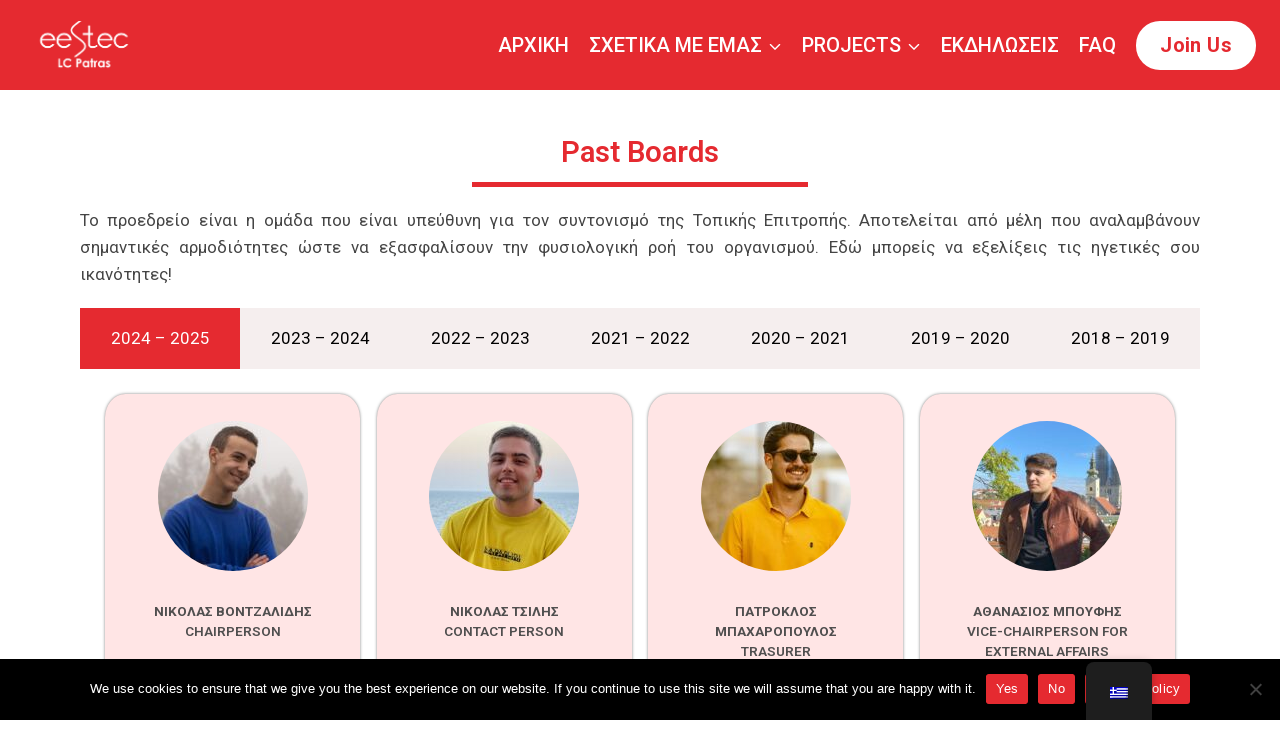

--- FILE ---
content_type: text/html; charset=UTF-8
request_url: https://eestecpatras.gr/past-boards/
body_size: 246542
content:
<!doctype html>
<html lang="el" class="no-js" itemtype="https://schema.org/WebPage" itemscope>
<head>
	<meta charset="UTF-8">
	<meta name="viewport" content="width=device-width, initial-scale=1, minimum-scale=1">
	<title>Past Boards &#8211; EESTEC LC Patras</title>
<meta name='robots' content='max-image-preview:large' />
<link rel="alternate" type="application/rss+xml" title="Ροή RSS &raquo; EESTEC LC Patras" href="https://eestecpatras.gr/feed/" />
<link rel="alternate" type="application/rss+xml" title="Ροή Σχολίων &raquo; EESTEC LC Patras" href="https://eestecpatras.gr/comments/feed/" />
			<script>document.documentElement.classList.remove( 'no-js' );</script>
					<!-- This site uses the Google Analytics by MonsterInsights plugin v9.11.1 - Using Analytics tracking - https://www.monsterinsights.com/ -->
							<script src="//www.googletagmanager.com/gtag/js?id=G-JXP622V9RK"  data-cfasync="false" data-wpfc-render="false" async></script>
			<script data-cfasync="false" data-wpfc-render="false">
				var mi_version = '9.11.1';
				var mi_track_user = true;
				var mi_no_track_reason = '';
								var MonsterInsightsDefaultLocations = {"page_location":"https:\/\/eestecpatras.gr\/past-boards\/"};
								if ( typeof MonsterInsightsPrivacyGuardFilter === 'function' ) {
					var MonsterInsightsLocations = (typeof MonsterInsightsExcludeQuery === 'object') ? MonsterInsightsPrivacyGuardFilter( MonsterInsightsExcludeQuery ) : MonsterInsightsPrivacyGuardFilter( MonsterInsightsDefaultLocations );
				} else {
					var MonsterInsightsLocations = (typeof MonsterInsightsExcludeQuery === 'object') ? MonsterInsightsExcludeQuery : MonsterInsightsDefaultLocations;
				}

								var disableStrs = [
										'ga-disable-G-JXP622V9RK',
									];

				/* Function to detect opted out users */
				function __gtagTrackerIsOptedOut() {
					for (var index = 0; index < disableStrs.length; index++) {
						if (document.cookie.indexOf(disableStrs[index] + '=true') > -1) {
							return true;
						}
					}

					return false;
				}

				/* Disable tracking if the opt-out cookie exists. */
				if (__gtagTrackerIsOptedOut()) {
					for (var index = 0; index < disableStrs.length; index++) {
						window[disableStrs[index]] = true;
					}
				}

				/* Opt-out function */
				function __gtagTrackerOptout() {
					for (var index = 0; index < disableStrs.length; index++) {
						document.cookie = disableStrs[index] + '=true; expires=Thu, 31 Dec 2099 23:59:59 UTC; path=/';
						window[disableStrs[index]] = true;
					}
				}

				if ('undefined' === typeof gaOptout) {
					function gaOptout() {
						__gtagTrackerOptout();
					}
				}
								window.dataLayer = window.dataLayer || [];

				window.MonsterInsightsDualTracker = {
					helpers: {},
					trackers: {},
				};
				if (mi_track_user) {
					function __gtagDataLayer() {
						dataLayer.push(arguments);
					}

					function __gtagTracker(type, name, parameters) {
						if (!parameters) {
							parameters = {};
						}

						if (parameters.send_to) {
							__gtagDataLayer.apply(null, arguments);
							return;
						}

						if (type === 'event') {
														parameters.send_to = monsterinsights_frontend.v4_id;
							var hookName = name;
							if (typeof parameters['event_category'] !== 'undefined') {
								hookName = parameters['event_category'] + ':' + name;
							}

							if (typeof MonsterInsightsDualTracker.trackers[hookName] !== 'undefined') {
								MonsterInsightsDualTracker.trackers[hookName](parameters);
							} else {
								__gtagDataLayer('event', name, parameters);
							}
							
						} else {
							__gtagDataLayer.apply(null, arguments);
						}
					}

					__gtagTracker('js', new Date());
					__gtagTracker('set', {
						'developer_id.dZGIzZG': true,
											});
					if ( MonsterInsightsLocations.page_location ) {
						__gtagTracker('set', MonsterInsightsLocations);
					}
										__gtagTracker('config', 'G-JXP622V9RK', {"forceSSL":"true","link_attribution":"true"} );
										window.gtag = __gtagTracker;										(function () {
						/* https://developers.google.com/analytics/devguides/collection/analyticsjs/ */
						/* ga and __gaTracker compatibility shim. */
						var noopfn = function () {
							return null;
						};
						var newtracker = function () {
							return new Tracker();
						};
						var Tracker = function () {
							return null;
						};
						var p = Tracker.prototype;
						p.get = noopfn;
						p.set = noopfn;
						p.send = function () {
							var args = Array.prototype.slice.call(arguments);
							args.unshift('send');
							__gaTracker.apply(null, args);
						};
						var __gaTracker = function () {
							var len = arguments.length;
							if (len === 0) {
								return;
							}
							var f = arguments[len - 1];
							if (typeof f !== 'object' || f === null || typeof f.hitCallback !== 'function') {
								if ('send' === arguments[0]) {
									var hitConverted, hitObject = false, action;
									if ('event' === arguments[1]) {
										if ('undefined' !== typeof arguments[3]) {
											hitObject = {
												'eventAction': arguments[3],
												'eventCategory': arguments[2],
												'eventLabel': arguments[4],
												'value': arguments[5] ? arguments[5] : 1,
											}
										}
									}
									if ('pageview' === arguments[1]) {
										if ('undefined' !== typeof arguments[2]) {
											hitObject = {
												'eventAction': 'page_view',
												'page_path': arguments[2],
											}
										}
									}
									if (typeof arguments[2] === 'object') {
										hitObject = arguments[2];
									}
									if (typeof arguments[5] === 'object') {
										Object.assign(hitObject, arguments[5]);
									}
									if ('undefined' !== typeof arguments[1].hitType) {
										hitObject = arguments[1];
										if ('pageview' === hitObject.hitType) {
											hitObject.eventAction = 'page_view';
										}
									}
									if (hitObject) {
										action = 'timing' === arguments[1].hitType ? 'timing_complete' : hitObject.eventAction;
										hitConverted = mapArgs(hitObject);
										__gtagTracker('event', action, hitConverted);
									}
								}
								return;
							}

							function mapArgs(args) {
								var arg, hit = {};
								var gaMap = {
									'eventCategory': 'event_category',
									'eventAction': 'event_action',
									'eventLabel': 'event_label',
									'eventValue': 'event_value',
									'nonInteraction': 'non_interaction',
									'timingCategory': 'event_category',
									'timingVar': 'name',
									'timingValue': 'value',
									'timingLabel': 'event_label',
									'page': 'page_path',
									'location': 'page_location',
									'title': 'page_title',
									'referrer' : 'page_referrer',
								};
								for (arg in args) {
																		if (!(!args.hasOwnProperty(arg) || !gaMap.hasOwnProperty(arg))) {
										hit[gaMap[arg]] = args[arg];
									} else {
										hit[arg] = args[arg];
									}
								}
								return hit;
							}

							try {
								f.hitCallback();
							} catch (ex) {
							}
						};
						__gaTracker.create = newtracker;
						__gaTracker.getByName = newtracker;
						__gaTracker.getAll = function () {
							return [];
						};
						__gaTracker.remove = noopfn;
						__gaTracker.loaded = true;
						window['__gaTracker'] = __gaTracker;
					})();
									} else {
										console.log("");
					(function () {
						function __gtagTracker() {
							return null;
						}

						window['__gtagTracker'] = __gtagTracker;
						window['gtag'] = __gtagTracker;
					})();
									}
			</script>
							<!-- / Google Analytics by MonsterInsights -->
		<script>
window._wpemojiSettings = {"baseUrl":"https:\/\/s.w.org\/images\/core\/emoji\/14.0.0\/72x72\/","ext":".png","svgUrl":"https:\/\/s.w.org\/images\/core\/emoji\/14.0.0\/svg\/","svgExt":".svg","source":{"concatemoji":"https:\/\/eestecpatras.gr\/wp-includes\/js\/wp-emoji-release.min.js?ver=6.4.7"}};
/*! This file is auto-generated */
!function(i,n){var o,s,e;function c(e){try{var t={supportTests:e,timestamp:(new Date).valueOf()};sessionStorage.setItem(o,JSON.stringify(t))}catch(e){}}function p(e,t,n){e.clearRect(0,0,e.canvas.width,e.canvas.height),e.fillText(t,0,0);var t=new Uint32Array(e.getImageData(0,0,e.canvas.width,e.canvas.height).data),r=(e.clearRect(0,0,e.canvas.width,e.canvas.height),e.fillText(n,0,0),new Uint32Array(e.getImageData(0,0,e.canvas.width,e.canvas.height).data));return t.every(function(e,t){return e===r[t]})}function u(e,t,n){switch(t){case"flag":return n(e,"\ud83c\udff3\ufe0f\u200d\u26a7\ufe0f","\ud83c\udff3\ufe0f\u200b\u26a7\ufe0f")?!1:!n(e,"\ud83c\uddfa\ud83c\uddf3","\ud83c\uddfa\u200b\ud83c\uddf3")&&!n(e,"\ud83c\udff4\udb40\udc67\udb40\udc62\udb40\udc65\udb40\udc6e\udb40\udc67\udb40\udc7f","\ud83c\udff4\u200b\udb40\udc67\u200b\udb40\udc62\u200b\udb40\udc65\u200b\udb40\udc6e\u200b\udb40\udc67\u200b\udb40\udc7f");case"emoji":return!n(e,"\ud83e\udef1\ud83c\udffb\u200d\ud83e\udef2\ud83c\udfff","\ud83e\udef1\ud83c\udffb\u200b\ud83e\udef2\ud83c\udfff")}return!1}function f(e,t,n){var r="undefined"!=typeof WorkerGlobalScope&&self instanceof WorkerGlobalScope?new OffscreenCanvas(300,150):i.createElement("canvas"),a=r.getContext("2d",{willReadFrequently:!0}),o=(a.textBaseline="top",a.font="600 32px Arial",{});return e.forEach(function(e){o[e]=t(a,e,n)}),o}function t(e){var t=i.createElement("script");t.src=e,t.defer=!0,i.head.appendChild(t)}"undefined"!=typeof Promise&&(o="wpEmojiSettingsSupports",s=["flag","emoji"],n.supports={everything:!0,everythingExceptFlag:!0},e=new Promise(function(e){i.addEventListener("DOMContentLoaded",e,{once:!0})}),new Promise(function(t){var n=function(){try{var e=JSON.parse(sessionStorage.getItem(o));if("object"==typeof e&&"number"==typeof e.timestamp&&(new Date).valueOf()<e.timestamp+604800&&"object"==typeof e.supportTests)return e.supportTests}catch(e){}return null}();if(!n){if("undefined"!=typeof Worker&&"undefined"!=typeof OffscreenCanvas&&"undefined"!=typeof URL&&URL.createObjectURL&&"undefined"!=typeof Blob)try{var e="postMessage("+f.toString()+"("+[JSON.stringify(s),u.toString(),p.toString()].join(",")+"));",r=new Blob([e],{type:"text/javascript"}),a=new Worker(URL.createObjectURL(r),{name:"wpTestEmojiSupports"});return void(a.onmessage=function(e){c(n=e.data),a.terminate(),t(n)})}catch(e){}c(n=f(s,u,p))}t(n)}).then(function(e){for(var t in e)n.supports[t]=e[t],n.supports.everything=n.supports.everything&&n.supports[t],"flag"!==t&&(n.supports.everythingExceptFlag=n.supports.everythingExceptFlag&&n.supports[t]);n.supports.everythingExceptFlag=n.supports.everythingExceptFlag&&!n.supports.flag,n.DOMReady=!1,n.readyCallback=function(){n.DOMReady=!0}}).then(function(){return e}).then(function(){var e;n.supports.everything||(n.readyCallback(),(e=n.source||{}).concatemoji?t(e.concatemoji):e.wpemoji&&e.twemoji&&(t(e.twemoji),t(e.wpemoji)))}))}((window,document),window._wpemojiSettings);
</script>
<style id='wp-emoji-styles-inline-css'>

	img.wp-smiley, img.emoji {
		display: inline !important;
		border: none !important;
		box-shadow: none !important;
		height: 1em !important;
		width: 1em !important;
		margin: 0 0.07em !important;
		vertical-align: -0.1em !important;
		background: none !important;
		padding: 0 !important;
	}
</style>
<style id='classic-theme-styles-inline-css'>
/*! This file is auto-generated */
.wp-block-button__link{color:#fff;background-color:#32373c;border-radius:9999px;box-shadow:none;text-decoration:none;padding:calc(.667em + 2px) calc(1.333em + 2px);font-size:1.125em}.wp-block-file__button{background:#32373c;color:#fff;text-decoration:none}
</style>
<style id='global-styles-inline-css'>
body{--wp--preset--color--black: #000000;--wp--preset--color--cyan-bluish-gray: #abb8c3;--wp--preset--color--white: #ffffff;--wp--preset--color--pale-pink: #f78da7;--wp--preset--color--vivid-red: #cf2e2e;--wp--preset--color--luminous-vivid-orange: #ff6900;--wp--preset--color--luminous-vivid-amber: #fcb900;--wp--preset--color--light-green-cyan: #7bdcb5;--wp--preset--color--vivid-green-cyan: #00d084;--wp--preset--color--pale-cyan-blue: #8ed1fc;--wp--preset--color--vivid-cyan-blue: #0693e3;--wp--preset--color--vivid-purple: #9b51e0;--wp--preset--color--theme-palette-1: var(--global-palette1);--wp--preset--color--theme-palette-2: var(--global-palette2);--wp--preset--color--theme-palette-3: var(--global-palette3);--wp--preset--color--theme-palette-4: var(--global-palette4);--wp--preset--color--theme-palette-5: var(--global-palette5);--wp--preset--color--theme-palette-6: var(--global-palette6);--wp--preset--color--theme-palette-7: var(--global-palette7);--wp--preset--color--theme-palette-8: var(--global-palette8);--wp--preset--color--theme-palette-9: var(--global-palette9);--wp--preset--gradient--vivid-cyan-blue-to-vivid-purple: linear-gradient(135deg,rgba(6,147,227,1) 0%,rgb(155,81,224) 100%);--wp--preset--gradient--light-green-cyan-to-vivid-green-cyan: linear-gradient(135deg,rgb(122,220,180) 0%,rgb(0,208,130) 100%);--wp--preset--gradient--luminous-vivid-amber-to-luminous-vivid-orange: linear-gradient(135deg,rgba(252,185,0,1) 0%,rgba(255,105,0,1) 100%);--wp--preset--gradient--luminous-vivid-orange-to-vivid-red: linear-gradient(135deg,rgba(255,105,0,1) 0%,rgb(207,46,46) 100%);--wp--preset--gradient--very-light-gray-to-cyan-bluish-gray: linear-gradient(135deg,rgb(238,238,238) 0%,rgb(169,184,195) 100%);--wp--preset--gradient--cool-to-warm-spectrum: linear-gradient(135deg,rgb(74,234,220) 0%,rgb(151,120,209) 20%,rgb(207,42,186) 40%,rgb(238,44,130) 60%,rgb(251,105,98) 80%,rgb(254,248,76) 100%);--wp--preset--gradient--blush-light-purple: linear-gradient(135deg,rgb(255,206,236) 0%,rgb(152,150,240) 100%);--wp--preset--gradient--blush-bordeaux: linear-gradient(135deg,rgb(254,205,165) 0%,rgb(254,45,45) 50%,rgb(107,0,62) 100%);--wp--preset--gradient--luminous-dusk: linear-gradient(135deg,rgb(255,203,112) 0%,rgb(199,81,192) 50%,rgb(65,88,208) 100%);--wp--preset--gradient--pale-ocean: linear-gradient(135deg,rgb(255,245,203) 0%,rgb(182,227,212) 50%,rgb(51,167,181) 100%);--wp--preset--gradient--electric-grass: linear-gradient(135deg,rgb(202,248,128) 0%,rgb(113,206,126) 100%);--wp--preset--gradient--midnight: linear-gradient(135deg,rgb(2,3,129) 0%,rgb(40,116,252) 100%);--wp--preset--font-size--small: var(--global-font-size-small);--wp--preset--font-size--medium: var(--global-font-size-medium);--wp--preset--font-size--large: var(--global-font-size-large);--wp--preset--font-size--x-large: 42px;--wp--preset--font-size--larger: var(--global-font-size-larger);--wp--preset--font-size--xxlarge: var(--global-font-size-xxlarge);--wp--preset--spacing--20: 0.44rem;--wp--preset--spacing--30: 0.67rem;--wp--preset--spacing--40: 1rem;--wp--preset--spacing--50: 1.5rem;--wp--preset--spacing--60: 2.25rem;--wp--preset--spacing--70: 3.38rem;--wp--preset--spacing--80: 5.06rem;--wp--preset--shadow--natural: 6px 6px 9px rgba(0, 0, 0, 0.2);--wp--preset--shadow--deep: 12px 12px 50px rgba(0, 0, 0, 0.4);--wp--preset--shadow--sharp: 6px 6px 0px rgba(0, 0, 0, 0.2);--wp--preset--shadow--outlined: 6px 6px 0px -3px rgba(255, 255, 255, 1), 6px 6px rgba(0, 0, 0, 1);--wp--preset--shadow--crisp: 6px 6px 0px rgba(0, 0, 0, 1);}:where(.is-layout-flex){gap: 0.5em;}:where(.is-layout-grid){gap: 0.5em;}body .is-layout-flow > .alignleft{float: left;margin-inline-start: 0;margin-inline-end: 2em;}body .is-layout-flow > .alignright{float: right;margin-inline-start: 2em;margin-inline-end: 0;}body .is-layout-flow > .aligncenter{margin-left: auto !important;margin-right: auto !important;}body .is-layout-constrained > .alignleft{float: left;margin-inline-start: 0;margin-inline-end: 2em;}body .is-layout-constrained > .alignright{float: right;margin-inline-start: 2em;margin-inline-end: 0;}body .is-layout-constrained > .aligncenter{margin-left: auto !important;margin-right: auto !important;}body .is-layout-constrained > :where(:not(.alignleft):not(.alignright):not(.alignfull)){max-width: var(--wp--style--global--content-size);margin-left: auto !important;margin-right: auto !important;}body .is-layout-constrained > .alignwide{max-width: var(--wp--style--global--wide-size);}body .is-layout-flex{display: flex;}body .is-layout-flex{flex-wrap: wrap;align-items: center;}body .is-layout-flex > *{margin: 0;}body .is-layout-grid{display: grid;}body .is-layout-grid > *{margin: 0;}:where(.wp-block-columns.is-layout-flex){gap: 2em;}:where(.wp-block-columns.is-layout-grid){gap: 2em;}:where(.wp-block-post-template.is-layout-flex){gap: 1.25em;}:where(.wp-block-post-template.is-layout-grid){gap: 1.25em;}.has-black-color{color: var(--wp--preset--color--black) !important;}.has-cyan-bluish-gray-color{color: var(--wp--preset--color--cyan-bluish-gray) !important;}.has-white-color{color: var(--wp--preset--color--white) !important;}.has-pale-pink-color{color: var(--wp--preset--color--pale-pink) !important;}.has-vivid-red-color{color: var(--wp--preset--color--vivid-red) !important;}.has-luminous-vivid-orange-color{color: var(--wp--preset--color--luminous-vivid-orange) !important;}.has-luminous-vivid-amber-color{color: var(--wp--preset--color--luminous-vivid-amber) !important;}.has-light-green-cyan-color{color: var(--wp--preset--color--light-green-cyan) !important;}.has-vivid-green-cyan-color{color: var(--wp--preset--color--vivid-green-cyan) !important;}.has-pale-cyan-blue-color{color: var(--wp--preset--color--pale-cyan-blue) !important;}.has-vivid-cyan-blue-color{color: var(--wp--preset--color--vivid-cyan-blue) !important;}.has-vivid-purple-color{color: var(--wp--preset--color--vivid-purple) !important;}.has-black-background-color{background-color: var(--wp--preset--color--black) !important;}.has-cyan-bluish-gray-background-color{background-color: var(--wp--preset--color--cyan-bluish-gray) !important;}.has-white-background-color{background-color: var(--wp--preset--color--white) !important;}.has-pale-pink-background-color{background-color: var(--wp--preset--color--pale-pink) !important;}.has-vivid-red-background-color{background-color: var(--wp--preset--color--vivid-red) !important;}.has-luminous-vivid-orange-background-color{background-color: var(--wp--preset--color--luminous-vivid-orange) !important;}.has-luminous-vivid-amber-background-color{background-color: var(--wp--preset--color--luminous-vivid-amber) !important;}.has-light-green-cyan-background-color{background-color: var(--wp--preset--color--light-green-cyan) !important;}.has-vivid-green-cyan-background-color{background-color: var(--wp--preset--color--vivid-green-cyan) !important;}.has-pale-cyan-blue-background-color{background-color: var(--wp--preset--color--pale-cyan-blue) !important;}.has-vivid-cyan-blue-background-color{background-color: var(--wp--preset--color--vivid-cyan-blue) !important;}.has-vivid-purple-background-color{background-color: var(--wp--preset--color--vivid-purple) !important;}.has-black-border-color{border-color: var(--wp--preset--color--black) !important;}.has-cyan-bluish-gray-border-color{border-color: var(--wp--preset--color--cyan-bluish-gray) !important;}.has-white-border-color{border-color: var(--wp--preset--color--white) !important;}.has-pale-pink-border-color{border-color: var(--wp--preset--color--pale-pink) !important;}.has-vivid-red-border-color{border-color: var(--wp--preset--color--vivid-red) !important;}.has-luminous-vivid-orange-border-color{border-color: var(--wp--preset--color--luminous-vivid-orange) !important;}.has-luminous-vivid-amber-border-color{border-color: var(--wp--preset--color--luminous-vivid-amber) !important;}.has-light-green-cyan-border-color{border-color: var(--wp--preset--color--light-green-cyan) !important;}.has-vivid-green-cyan-border-color{border-color: var(--wp--preset--color--vivid-green-cyan) !important;}.has-pale-cyan-blue-border-color{border-color: var(--wp--preset--color--pale-cyan-blue) !important;}.has-vivid-cyan-blue-border-color{border-color: var(--wp--preset--color--vivid-cyan-blue) !important;}.has-vivid-purple-border-color{border-color: var(--wp--preset--color--vivid-purple) !important;}.has-vivid-cyan-blue-to-vivid-purple-gradient-background{background: var(--wp--preset--gradient--vivid-cyan-blue-to-vivid-purple) !important;}.has-light-green-cyan-to-vivid-green-cyan-gradient-background{background: var(--wp--preset--gradient--light-green-cyan-to-vivid-green-cyan) !important;}.has-luminous-vivid-amber-to-luminous-vivid-orange-gradient-background{background: var(--wp--preset--gradient--luminous-vivid-amber-to-luminous-vivid-orange) !important;}.has-luminous-vivid-orange-to-vivid-red-gradient-background{background: var(--wp--preset--gradient--luminous-vivid-orange-to-vivid-red) !important;}.has-very-light-gray-to-cyan-bluish-gray-gradient-background{background: var(--wp--preset--gradient--very-light-gray-to-cyan-bluish-gray) !important;}.has-cool-to-warm-spectrum-gradient-background{background: var(--wp--preset--gradient--cool-to-warm-spectrum) !important;}.has-blush-light-purple-gradient-background{background: var(--wp--preset--gradient--blush-light-purple) !important;}.has-blush-bordeaux-gradient-background{background: var(--wp--preset--gradient--blush-bordeaux) !important;}.has-luminous-dusk-gradient-background{background: var(--wp--preset--gradient--luminous-dusk) !important;}.has-pale-ocean-gradient-background{background: var(--wp--preset--gradient--pale-ocean) !important;}.has-electric-grass-gradient-background{background: var(--wp--preset--gradient--electric-grass) !important;}.has-midnight-gradient-background{background: var(--wp--preset--gradient--midnight) !important;}.has-small-font-size{font-size: var(--wp--preset--font-size--small) !important;}.has-medium-font-size{font-size: var(--wp--preset--font-size--medium) !important;}.has-large-font-size{font-size: var(--wp--preset--font-size--large) !important;}.has-x-large-font-size{font-size: var(--wp--preset--font-size--x-large) !important;}
.wp-block-navigation a:where(:not(.wp-element-button)){color: inherit;}
:where(.wp-block-post-template.is-layout-flex){gap: 1.25em;}:where(.wp-block-post-template.is-layout-grid){gap: 1.25em;}
:where(.wp-block-columns.is-layout-flex){gap: 2em;}:where(.wp-block-columns.is-layout-grid){gap: 2em;}
.wp-block-pullquote{font-size: 1.5em;line-height: 1.6;}
</style>
<link rel='stylesheet' id='cookie-notice-front-css' href='https://eestecpatras.gr/wp-content/plugins/cookie-notice/css/front.min.css?ver=2.5.11' media='all' />
<link rel='stylesheet' id='trp-floater-language-switcher-style-css' href='https://eestecpatras.gr/wp-content/plugins/translatepress-multilingual/assets/css/trp-floater-language-switcher.css?ver=3.0.7' media='all' />
<link rel='stylesheet' id='trp-language-switcher-style-css' href='https://eestecpatras.gr/wp-content/plugins/translatepress-multilingual/assets/css/trp-language-switcher.css?ver=3.0.7' media='all' />
<link rel='stylesheet' id='eae-css-css' href='https://eestecpatras.gr/wp-content/plugins/addon-elements-for-elementor-page-builder/assets/css/eae.min.css?ver=1.14.3' media='all' />
<link rel='stylesheet' id='eae-peel-css-css' href='https://eestecpatras.gr/wp-content/plugins/addon-elements-for-elementor-page-builder/assets/lib/peel/peel.css?ver=1.14.3' media='all' />
<link rel='stylesheet' id='font-awesome-4-shim-css' href='https://eestecpatras.gr/wp-content/plugins/elementor/assets/lib/font-awesome/css/v4-shims.min.css?ver=1.0' media='all' />
<link rel='stylesheet' id='font-awesome-5-all-css' href='https://eestecpatras.gr/wp-content/plugins/elementor/assets/lib/font-awesome/css/all.min.css?ver=1.0' media='all' />
<link rel='stylesheet' id='vegas-css-css' href='https://eestecpatras.gr/wp-content/plugins/addon-elements-for-elementor-page-builder/assets/lib/vegas/vegas.min.css?ver=2.4.0' media='all' />
<link rel='stylesheet' id='kadence-global-css' href='https://eestecpatras.gr/wp-content/themes/kadence/assets/css/global.min.css?ver=1758549685' media='all' />
<style id='kadence-global-inline-css'>
/* Kadence Base CSS */
:root{--global-palette1:#e52a30;--global-palette2:#fa4952;--global-palette3:#fc7279;--global-palette4:#c10710;--global-palette5:#990008;--global-palette6:#333333;--global-palette7:#ffffff;--global-palette8:#000000;--global-palette9:#ffffff;--global-palette9rgb:255, 255, 255;--global-palette-highlight:var(--global-palette1);--global-palette-highlight-alt:var(--global-palette2);--global-palette-highlight-alt2:var(--global-palette9);--global-palette-btn-bg:var(--global-palette1);--global-palette-btn-bg-hover:var(--global-palette2);--global-palette-btn:var(--global-palette9);--global-palette-btn-hover:var(--global-palette9);--global-body-font-family:Roboto, var(--global-fallback-font);--global-heading-font-family:inherit;--global-primary-nav-font-family:inherit;--global-fallback-font:sans-serif;--global-display-fallback-font:sans-serif;--global-content-width:1600px;--global-content-wide-width:calc(1600px + 230px);--global-content-narrow-width:842px;--global-content-edge-padding:1.5rem;--global-content-boxed-padding:2rem;--global-calc-content-width:calc(1600px - var(--global-content-edge-padding) - var(--global-content-edge-padding) );--wp--style--global--content-size:var(--global-calc-content-width);}.wp-site-blocks{--global-vw:calc( 100vw - ( 0.5 * var(--scrollbar-offset)));}:root body.kadence-elementor-colors{--e-global-color-kadence1:var(--global-palette1);--e-global-color-kadence2:var(--global-palette2);--e-global-color-kadence3:var(--global-palette3);--e-global-color-kadence4:var(--global-palette4);--e-global-color-kadence5:var(--global-palette5);--e-global-color-kadence6:var(--global-palette6);--e-global-color-kadence7:var(--global-palette7);--e-global-color-kadence8:var(--global-palette8);--e-global-color-kadence9:var(--global-palette9);}body{background:var(--global-palette7);}body, input, select, optgroup, textarea{font-style:normal;font-weight:normal;font-size:17px;line-height:1.6;font-family:var(--global-body-font-family);color:var(--global-palette4);}.content-bg, body.content-style-unboxed .site{background:var(--global-palette7);}h1,h2,h3,h4,h5,h6{font-family:var(--global-heading-font-family);}h1{font-weight:700;font-size:32px;line-height:1.5;color:var(--global-palette3);}h2{font-weight:700;font-size:28px;line-height:1.5;color:var(--global-palette3);}h3{font-weight:700;font-size:24px;line-height:1.5;color:var(--global-palette3);}h4{font-weight:700;font-size:22px;line-height:1.5;color:var(--global-palette4);}h5{font-weight:700;font-size:20px;line-height:1.5;color:var(--global-palette4);}h6{font-weight:700;font-size:18px;line-height:1.5;color:var(--global-palette5);}.entry-hero .kadence-breadcrumbs{max-width:1600px;}.site-container, .site-header-row-layout-contained, .site-footer-row-layout-contained, .entry-hero-layout-contained, .comments-area, .alignfull > .wp-block-cover__inner-container, .alignwide > .wp-block-cover__inner-container{max-width:var(--global-content-width);}.content-width-narrow .content-container.site-container, .content-width-narrow .hero-container.site-container{max-width:var(--global-content-narrow-width);}@media all and (min-width: 1830px){.wp-site-blocks .content-container  .alignwide{margin-left:-115px;margin-right:-115px;width:unset;max-width:unset;}}@media all and (min-width: 1102px){.content-width-narrow .wp-site-blocks .content-container .alignwide{margin-left:-130px;margin-right:-130px;width:unset;max-width:unset;}}.content-style-boxed .wp-site-blocks .entry-content .alignwide{margin-left:calc( -1 * var( --global-content-boxed-padding ) );margin-right:calc( -1 * var( --global-content-boxed-padding ) );}.content-area{margin-top:5rem;margin-bottom:5rem;}@media all and (max-width: 1024px){.content-area{margin-top:3rem;margin-bottom:3rem;}}@media all and (max-width: 767px){.content-area{margin-top:2rem;margin-bottom:2rem;}}@media all and (max-width: 1024px){:root{--global-content-boxed-padding:2rem;}}@media all and (max-width: 767px){:root{--global-content-boxed-padding:1.5rem;}}.entry-content-wrap{padding:2rem;}@media all and (max-width: 1024px){.entry-content-wrap{padding:2rem;}}@media all and (max-width: 767px){.entry-content-wrap{padding:1.5rem;}}.entry.single-entry{box-shadow:0px 15px 15px -10px rgba(0,0,0,0.05);}.entry.loop-entry{box-shadow:0px 15px 15px -10px rgba(0,0,0,0.05);}.loop-entry .entry-content-wrap{padding:2rem;}@media all and (max-width: 1024px){.loop-entry .entry-content-wrap{padding:2rem;}}@media all and (max-width: 767px){.loop-entry .entry-content-wrap{padding:1.5rem;}}button, .button, .wp-block-button__link, input[type="button"], input[type="reset"], input[type="submit"], .fl-button, .elementor-button-wrapper .elementor-button, .wc-block-components-checkout-place-order-button, .wc-block-cart__submit{border-radius:10px;border-color:var(--global-palette1);box-shadow:0px 0px 0px -7px rgba(0,0,0,0);}button:hover, button:focus, button:active, .button:hover, .button:focus, .button:active, .wp-block-button__link:hover, .wp-block-button__link:focus, .wp-block-button__link:active, input[type="button"]:hover, input[type="button"]:focus, input[type="button"]:active, input[type="reset"]:hover, input[type="reset"]:focus, input[type="reset"]:active, input[type="submit"]:hover, input[type="submit"]:focus, input[type="submit"]:active, .elementor-button-wrapper .elementor-button:hover, .elementor-button-wrapper .elementor-button:focus, .elementor-button-wrapper .elementor-button:active, .wc-block-cart__submit:hover{border-color:var(--global-palette4);box-shadow:0px 15px 25px -7px rgba(0,0,0,0.1);}.kb-button.kb-btn-global-outline.kb-btn-global-inherit{padding-top:calc(px - 2px);padding-right:calc(px - 2px);padding-bottom:calc(px - 2px);padding-left:calc(px - 2px);}@media all and (max-width: 1024px){button, .button, .wp-block-button__link, input[type="button"], input[type="reset"], input[type="submit"], .fl-button, .elementor-button-wrapper .elementor-button, .wc-block-components-checkout-place-order-button, .wc-block-cart__submit{border-color:var(--global-palette1);}}@media all and (max-width: 767px){button, .button, .wp-block-button__link, input[type="button"], input[type="reset"], input[type="submit"], .fl-button, .elementor-button-wrapper .elementor-button, .wc-block-components-checkout-place-order-button, .wc-block-cart__submit{border-color:var(--global-palette1);}}@media all and (min-width: 1025px){.transparent-header .entry-hero .entry-hero-container-inner{padding-top:90px;}}@media all and (max-width: 1024px){.mobile-transparent-header .entry-hero .entry-hero-container-inner{padding-top:90px;}}@media all and (max-width: 767px){.mobile-transparent-header .entry-hero .entry-hero-container-inner{padding-top:90px;}}body.page{background:rgba(229,42,48,0);}.entry-hero.page-hero-section .entry-header{min-height:200px;}.loop-entry.type-post h2.entry-title{font-style:normal;color:var(--global-palette1);}
/* Kadence Header CSS */
.wp-site-blocks #mobile-header{display:block;}.wp-site-blocks #main-header{display:none;}@media all and (min-width: 1265px){.wp-site-blocks #mobile-header{display:none;}.wp-site-blocks #main-header{display:block;}}@media all and (max-width: 1264px){.mobile-transparent-header #masthead{position:absolute;left:0px;right:0px;z-index:100;}.kadence-scrollbar-fixer.mobile-transparent-header #masthead{right:var(--scrollbar-offset,0);}.mobile-transparent-header #masthead, .mobile-transparent-header .site-top-header-wrap .site-header-row-container-inner, .mobile-transparent-header .site-main-header-wrap .site-header-row-container-inner, .mobile-transparent-header .site-bottom-header-wrap .site-header-row-container-inner{background:transparent;}.site-header-row-tablet-layout-fullwidth, .site-header-row-tablet-layout-standard{padding:0px;}}@media all and (min-width: 1265px){.transparent-header #masthead{position:absolute;left:0px;right:0px;z-index:100;}.transparent-header.kadence-scrollbar-fixer #masthead{right:var(--scrollbar-offset,0);}.transparent-header #masthead, .transparent-header .site-top-header-wrap .site-header-row-container-inner, .transparent-header .site-main-header-wrap .site-header-row-container-inner, .transparent-header .site-bottom-header-wrap .site-header-row-container-inner{background:transparent;}}.site-branding a.brand img{max-width:120px;}.site-branding a.brand img.svg-logo-image{width:120px;}.site-branding{padding:0px 0px 0px 0px;}#masthead, #masthead .kadence-sticky-header.item-is-fixed:not(.item-at-start):not(.site-header-row-container):not(.site-main-header-wrap), #masthead .kadence-sticky-header.item-is-fixed:not(.item-at-start) > .site-header-row-container-inner{background:var(--global-palette1);}.site-main-header-wrap .site-header-row-container-inner{background:var(--global-palette1);border-top:7px none var(--global-palette7);}.site-main-header-inner-wrap{min-height:90px;}@media all and (max-width: 1264px){.site-main-header-wrap .site-header-row-container-inner{background:var(--global-palette1);}}#masthead .kadence-sticky-header.item-is-fixed:not(.item-at-start):not(.site-header-row-container):not(.item-hidden-above):not(.site-main-header-wrap), #masthead .kadence-sticky-header.item-is-fixed:not(.item-at-start):not(.item-hidden-above) > .site-header-row-container-inner{background:var(--global-palette1);}#masthead .kadence-sticky-header.item-is-fixed:not(.item-at-start) .site-branding .site-title, #masthead .kadence-sticky-header.item-is-fixed:not(.item-at-start) .site-branding .site-description{color:var(--global-palette1);}#masthead .kadence-sticky-header.item-is-fixed:not(.item-at-start) .header-menu-container > ul > li > a{color:var(--global-palette9);}#masthead .kadence-sticky-header.item-is-fixed:not(.item-at-start) .mobile-toggle-open-container .menu-toggle-open, #masthead .kadence-sticky-header.item-is-fixed:not(.item-at-start) .search-toggle-open-container .search-toggle-open{color:var(--global-palette9);}#masthead .kadence-sticky-header.item-is-fixed:not(.item-at-start) .header-menu-container > ul > li.current-menu-item > a, #masthead .kadence-sticky-header.item-is-fixed:not(.item-at-start) .header-menu-container > ul > li.current_page_item > a, #masthead .kadence-sticky-header.item-is-fixed:not(.item-at-start) .header-menu-container > ul > li.current_page_parent > a, #masthead .kadence-sticky-header.item-is-fixed:not(.item-at-start) .header-menu-container > ul > li.current_page_ancestor > a{color:var(--global-palette3);}#masthead .kadence-sticky-header.item-is-fixed:not(.item-at-start) .header-button, #masthead .kadence-sticky-header.item-is-fixed:not(.item-at-start) .mobile-header-button-wrap .mobile-header-button{color:var(--global-palette1);}#masthead .kadence-sticky-header.item-is-fixed:not(.item-at-start) .site-branding img{max-width:120px;}.header-navigation[class*="header-navigation-style-underline"] .header-menu-container.primary-menu-container>ul>li>a:after{width:calc( 100% - 20px);}.main-navigation .primary-menu-container > ul > li.menu-item > a{padding-left:calc(20px / 2);padding-right:calc(20px / 2);padding-top:0.6em;padding-bottom:0.6em;color:var(--global-palette9);}.main-navigation .primary-menu-container > ul > li.menu-item .dropdown-nav-special-toggle{right:calc(20px / 2);}.main-navigation .primary-menu-container > ul li.menu-item > a{font-style:normal;font-weight:500;font-size:20px;}.main-navigation .primary-menu-container > ul > li.menu-item > a:hover{color:var(--global-palette3);}.main-navigation .primary-menu-container > ul > li.menu-item.current-menu-item > a{color:var(--global-palette3);}.header-navigation .header-menu-container ul ul.sub-menu, .header-navigation .header-menu-container ul ul.submenu{background:var(--global-palette9);box-shadow:0px 2px 13px 0px rgba(0,0,0,0.1);}.header-navigation .header-menu-container ul ul li.menu-item, .header-menu-container ul.menu > li.kadence-menu-mega-enabled > ul > li.menu-item > a{border-bottom:1px solid rgba(255,255,255,0.1);}.header-navigation .header-menu-container ul ul li.menu-item > a{width:200px;padding-top:1em;padding-bottom:1em;color:var(--global-palette8);font-size:12px;}.header-navigation .header-menu-container ul ul li.menu-item > a:hover{color:var(--global-palette9);background:var(--global-palette4);}.header-navigation .header-menu-container ul ul li.menu-item.current-menu-item > a{color:var(--global-palette9);background:var(--global-palette4);}.mobile-toggle-open-container .menu-toggle-open, .mobile-toggle-open-container .menu-toggle-open:focus{color:var(--global-palette9);padding:0.4em 0.6em 0.4em 0.6em;font-size:14px;}.mobile-toggle-open-container .menu-toggle-open.menu-toggle-style-bordered{border:1px solid currentColor;}.mobile-toggle-open-container .menu-toggle-open .menu-toggle-icon{font-size:20px;}.mobile-toggle-open-container .menu-toggle-open:hover, .mobile-toggle-open-container .menu-toggle-open:focus-visible{color:var(--global-palette9);}.mobile-navigation ul li{font-size:14px;}.mobile-navigation ul li a{padding-top:1em;padding-bottom:1em;}.mobile-navigation ul li > a, .mobile-navigation ul li.menu-item-has-children > .drawer-nav-drop-wrap{background:rgba(45,55,72,0);color:var(--global-palette9);}.mobile-navigation ul li.current-menu-item > a, .mobile-navigation ul li.current-menu-item.menu-item-has-children > .drawer-nav-drop-wrap{color:var(--global-palette-highlight);}.mobile-navigation ul li.menu-item-has-children .drawer-nav-drop-wrap, .mobile-navigation ul li:not(.menu-item-has-children) a{border-bottom:1px solid var(--global-palette6);}.mobile-navigation:not(.drawer-navigation-parent-toggle-true) ul li.menu-item-has-children .drawer-nav-drop-wrap button{border-left:1px solid var(--global-palette6);}#mobile-drawer .drawer-header .drawer-toggle{padding:0.6em 0.15em 0.6em 0.15em;font-size:24px;}#main-header .header-button{font-style:normal;font-weight:700;font-size:20px;line-height:1.27;letter-spacing:0.02em;border-radius:120px 120px 120px 120px;color:#e52a30;background:var(--global-palette7);border:2px none transparent;box-shadow:0px 0px 0px -7px rgba(0,0,0,0);}#main-header .header-button:hover{background:rgba(255,255,255,0.76);box-shadow:0px 0px 0px 0px rgba(0,0,0,0.2);}.mobile-header-button-wrap .mobile-header-button-inner-wrap .mobile-header-button{font-style:normal;font-weight:700;font-size:16px;line-height:1.63;letter-spacing:0.1em;color:var(--global-palette9);background:var(--global-palette1);border:2px none transparent;border-color:#e52a30;box-shadow:0px 0px 0px -7px rgba(0,0,0,0);}.mobile-header-button-wrap .mobile-header-button-inner-wrap .mobile-header-button:hover{box-shadow:0px 15px 25px -7px rgba(0,0,0,0.1);}
/* Kadence Footer CSS */
#colophon{background:var(--global-palette1);}.site-middle-footer-wrap .site-footer-row-container-inner{background:var(--global-palette1);font-style:normal;color:var(--global-palette1);}.site-footer .site-middle-footer-wrap a:where(:not(.button):not(.wp-block-button__link):not(.wp-element-button)){color:var(--global-palette1);}.site-footer .site-middle-footer-wrap a:where(:not(.button):not(.wp-block-button__link):not(.wp-element-button)):hover{color:var(--global-palette9);}.site-middle-footer-inner-wrap{min-height:10px;padding-top:4px;padding-bottom:0px;grid-column-gap:0px;grid-row-gap:0px;}.site-middle-footer-inner-wrap .widget{margin-bottom:30px;}.site-middle-footer-inner-wrap .widget-area .widget-title{font-style:normal;color:var(--global-palette1);}.site-middle-footer-inner-wrap .site-footer-section:not(:last-child):after{right:calc(-0px / 2);}@media all and (max-width: 1024px){.site-middle-footer-inner-wrap{min-height:10px;grid-column-gap:0px;grid-row-gap:0px;}.site-middle-footer-inner-wrap .site-footer-section:not(:last-child):after{right:calc(-0px / 2);}}@media all and (max-width: 767px){.site-middle-footer-inner-wrap{min-height:10px;padding-top:0px;padding-bottom:0px;grid-column-gap:0px;grid-row-gap:0px;}.site-middle-footer-inner-wrap .site-footer-section:not(:last-child):after{right:calc(-0px / 2);}}.site-bottom-footer-wrap .site-footer-row-container-inner{background:var(--global-palette1);}.site-bottom-footer-inner-wrap{min-height:10px;padding-top:0px;padding-bottom:0px;grid-column-gap:99px;}.site-bottom-footer-inner-wrap .widget{margin-bottom:30px;}.site-bottom-footer-inner-wrap .site-footer-section:not(:last-child):after{right:calc(-99px / 2);}.footer-social-wrap .footer-social-inner-wrap{font-size:1.87em;gap:0px;}.site-footer .site-footer-wrap .site-footer-section .footer-social-wrap .footer-social-inner-wrap .social-button{color:var(--global-palette9);background:var(--global-palette1);border:2px none transparent;border-radius:3px;}.site-footer .site-footer-wrap .site-footer-section .footer-social-wrap .footer-social-inner-wrap .social-button:hover{color:var(--global-palette6);background:var(--global-palette1);}#colophon .footer-html{font-style:normal;font-weight:500;color:#ffffff;}
</style>
<link rel='stylesheet' id='kadence-header-css' href='https://eestecpatras.gr/wp-content/themes/kadence/assets/css/header.min.css?ver=1758549685' media='all' />
<link rel='stylesheet' id='kadence-content-css' href='https://eestecpatras.gr/wp-content/themes/kadence/assets/css/content.min.css?ver=1758549685' media='all' />
<link rel='stylesheet' id='kadence-footer-css' href='https://eestecpatras.gr/wp-content/themes/kadence/assets/css/footer.min.css?ver=1758549685' media='all' />
<link rel='stylesheet' id='elementor-frontend-css' href='https://eestecpatras.gr/wp-content/plugins/elementor/assets/css/frontend.min.css?ver=3.27.6' media='all' />
<link rel='stylesheet' id='eael-general-css' href='https://eestecpatras.gr/wp-content/plugins/essential-addons-for-elementor-lite/assets/front-end/css/view/general.min.css?ver=6.4.0' media='all' />
<link rel='stylesheet' id='eael-5566-css' href='https://eestecpatras.gr/wp-content/uploads/essential-addons-elementor/eael-5566.css?ver=1753527582' media='all' />
<link rel='stylesheet' id='elementor-icons-css' href='https://eestecpatras.gr/wp-content/plugins/elementor/assets/lib/eicons/css/elementor-icons.min.css?ver=5.35.0' media='all' />
<style id='elementor-icons-inline-css'>

		.elementor-add-new-section .elementor-add-templately-promo-button{
            background-color: #5d4fff;
            background-image: url(https://eestecpatras.gr/wp-content/plugins/essential-addons-for-elementor-lite/assets/admin/images/templately/logo-icon.svg);
            background-repeat: no-repeat;
            background-position: center center;
            position: relative;
        }
        
		.elementor-add-new-section .elementor-add-templately-promo-button > i{
            height: 12px;
        }
        
        body .elementor-add-new-section .elementor-add-section-area-button {
            margin-left: 0;
        }

		.elementor-add-new-section .elementor-add-templately-promo-button{
            background-color: #5d4fff;
            background-image: url(https://eestecpatras.gr/wp-content/plugins/essential-addons-for-elementor-lite/assets/admin/images/templately/logo-icon.svg);
            background-repeat: no-repeat;
            background-position: center center;
            position: relative;
        }
        
		.elementor-add-new-section .elementor-add-templately-promo-button > i{
            height: 12px;
        }
        
        body .elementor-add-new-section .elementor-add-section-area-button {
            margin-left: 0;
        }
</style>
<link rel='stylesheet' id='elementor-post-2741-css' href='https://eestecpatras.gr/wp-content/uploads/elementor/css/post-2741.css?ver=1752323548' media='all' />
<link rel='stylesheet' id='widget-heading-css' href='https://eestecpatras.gr/wp-content/plugins/elementor/assets/css/widget-heading.min.css?ver=3.27.6' media='all' />
<link rel='stylesheet' id='widget-text-editor-css' href='https://eestecpatras.gr/wp-content/plugins/elementor/assets/css/widget-text-editor.min.css?ver=3.27.6' media='all' />
<link rel='stylesheet' id='elementor-post-5566-css' href='https://eestecpatras.gr/wp-content/uploads/elementor/css/post-5566.css?ver=1753520373' media='all' />
<link rel='stylesheet' id='google-fonts-1-css' href='https://fonts.googleapis.com/css?family=Roboto%3A100%2C100italic%2C200%2C200italic%2C300%2C300italic%2C400%2C400italic%2C500%2C500italic%2C600%2C600italic%2C700%2C700italic%2C800%2C800italic%2C900%2C900italic%7CRoboto+Slab%3A100%2C100italic%2C200%2C200italic%2C300%2C300italic%2C400%2C400italic%2C500%2C500italic%2C600%2C600italic%2C700%2C700italic%2C800%2C800italic%2C900%2C900italic&#038;display=auto&#038;subset=greek&#038;ver=6.4.7' media='all' />
<link rel="preconnect" href="https://fonts.gstatic.com/" crossorigin><script src="https://eestecpatras.gr/wp-content/plugins/google-analytics-for-wordpress/assets/js/frontend-gtag.js?ver=9.11.1" id="monsterinsights-frontend-script-js" async data-wp-strategy="async"></script>
<script data-cfasync="false" data-wpfc-render="false" id='monsterinsights-frontend-script-js-extra'>var monsterinsights_frontend = {"js_events_tracking":"true","download_extensions":"doc,pdf,ppt,zip,xls,docx,pptx,xlsx","inbound_paths":"[{\"path\":\"\\\/go\\\/\",\"label\":\"affiliate\"},{\"path\":\"\\\/recommend\\\/\",\"label\":\"affiliate\"}]","home_url":"https:\/\/eestecpatras.gr","hash_tracking":"false","v4_id":"G-JXP622V9RK"};</script>
<script src="https://eestecpatras.gr/wp-content/plugins/addon-elements-for-elementor-page-builder/assets/js/iconHelper.js?ver=1.0" id="eae-iconHelper-js"></script>
<script src="https://eestecpatras.gr/wp-includes/js/jquery/jquery.min.js?ver=3.7.1" id="jquery-core-js"></script>
<script src="https://eestecpatras.gr/wp-includes/js/jquery/jquery-migrate.min.js?ver=3.4.1" id="jquery-migrate-js"></script>
<link rel="https://api.w.org/" href="https://eestecpatras.gr/wp-json/" /><link rel="alternate" type="application/json" href="https://eestecpatras.gr/wp-json/wp/v2/pages/5566" /><link rel="EditURI" type="application/rsd+xml" title="RSD" href="https://eestecpatras.gr/xmlrpc.php?rsd" />
<meta name="generator" content="WordPress 6.4.7" />
<link rel="canonical" href="https://eestecpatras.gr/past-boards/" />
<link rel='shortlink' href='https://eestecpatras.gr/?p=5566' />
<link rel="alternate" type="application/json+oembed" href="https://eestecpatras.gr/wp-json/oembed/1.0/embed?url=https%3A%2F%2Feestecpatras.gr%2Fpast-boards%2F" />
<link rel="alternate" type="text/xml+oembed" href="https://eestecpatras.gr/wp-json/oembed/1.0/embed?url=https%3A%2F%2Feestecpatras.gr%2Fpast-boards%2F&#038;format=xml" />
<link rel="alternate" hreflang="el" href="https://eestecpatras.gr/past-boards/"/>
<link rel="alternate" hreflang="en-GB" href="https://eestecpatras.gr/en/past-boards/"/>
<link rel="alternate" hreflang="en" href="https://eestecpatras.gr/en/past-boards/"/>
<meta name="generator" content="Elementor 3.27.6; features: additional_custom_breakpoints; settings: css_print_method-external, google_font-enabled, font_display-auto">
			<style>
				.e-con.e-parent:nth-of-type(n+4):not(.e-lazyloaded):not(.e-no-lazyload),
				.e-con.e-parent:nth-of-type(n+4):not(.e-lazyloaded):not(.e-no-lazyload) * {
					background-image: none !important;
				}
				@media screen and (max-height: 1024px) {
					.e-con.e-parent:nth-of-type(n+3):not(.e-lazyloaded):not(.e-no-lazyload),
					.e-con.e-parent:nth-of-type(n+3):not(.e-lazyloaded):not(.e-no-lazyload) * {
						background-image: none !important;
					}
				}
				@media screen and (max-height: 640px) {
					.e-con.e-parent:nth-of-type(n+2):not(.e-lazyloaded):not(.e-no-lazyload),
					.e-con.e-parent:nth-of-type(n+2):not(.e-lazyloaded):not(.e-no-lazyload) * {
						background-image: none !important;
					}
				}
			</style>
			<link rel='stylesheet' id='kadence-fonts-gfonts-css' href='https://fonts.googleapis.com/css?family=Roboto:regular,700,500&#038;display=swap' media='all' />
<link rel="icon" href="https://eestecpatras.gr/wp-content/uploads/2023/12/cropped-favicondon_t-use-it-outside-of-wordpress-32x32.png" sizes="32x32" />
<link rel="icon" href="https://eestecpatras.gr/wp-content/uploads/2023/12/cropped-favicondon_t-use-it-outside-of-wordpress-192x192.png" sizes="192x192" />
<link rel="apple-touch-icon" href="https://eestecpatras.gr/wp-content/uploads/2023/12/cropped-favicondon_t-use-it-outside-of-wordpress-180x180.png" />
<meta name="msapplication-TileImage" content="https://eestecpatras.gr/wp-content/uploads/2023/12/cropped-favicondon_t-use-it-outside-of-wordpress-270x270.png" />
</head>

<body class="page-template-default page page-id-5566 wp-custom-logo wp-embed-responsive cookies-not-set translatepress-el footer-on-bottom hide-focus-outline link-style-standard content-title-style-hide content-width-fullwidth content-style-unboxed content-vertical-padding-hide non-transparent-header mobile-non-transparent-header kadence-elementor-colors elementor-default elementor-kit-2741 elementor-page elementor-page-5566">
<div id="wrapper" class="site wp-site-blocks">
			<a class="skip-link screen-reader-text scroll-ignore" href="#main">Skip to content</a>
		<header id="masthead" class="site-header" role="banner" itemtype="https://schema.org/WPHeader" itemscope>
	<div id="main-header" class="site-header-wrap">
		<div class="site-header-inner-wrap">
			<div class="site-header-upper-wrap">
				<div class="site-header-upper-inner-wrap">
					<div class="site-main-header-wrap site-header-row-container site-header-focus-item site-header-row-layout-standard kadence-sticky-header" data-section="kadence_customizer_header_main" data-shrink="true" data-shrink-height="80" data-reveal-scroll-up="false">
	<div class="site-header-row-container-inner">
				<div class="site-container">
			<div class="site-main-header-inner-wrap site-header-row site-header-row-has-sides site-header-row-no-center">
									<div class="site-header-main-section-left site-header-section site-header-section-left">
						<div class="site-header-item site-header-focus-item" data-section="title_tagline">
	<div class="site-branding branding-layout-standard site-brand-logo-only"><a class="brand has-logo-image has-sticky-logo" href="https://eestecpatras.gr/" rel="home"><img fetchpriority="high" width="994" height="397" src="https://eestecpatras.gr/wp-content/uploads/2020/03/cropped-LC-Patras_white.png" class="custom-logo" alt="EESTEC LC Patras" decoding="async" srcset="https://eestecpatras.gr/wp-content/uploads/2020/03/cropped-LC-Patras_white.png 994w, https://eestecpatras.gr/wp-content/uploads/2020/03/cropped-LC-Patras_white-300x120.png 300w, https://eestecpatras.gr/wp-content/uploads/2020/03/cropped-LC-Patras_white-768x307.png 768w" sizes="(max-width: 994px) 100vw, 994px" /><img width="994" height="397" src="https://eestecpatras.gr/wp-content/uploads/2020/03/cropped-LC-Patras_white.png" class="custom-logo kadence-sticky-logo" alt="EESTEC LC Patras" decoding="async" srcset="https://eestecpatras.gr/wp-content/uploads/2020/03/cropped-LC-Patras_white.png 994w, https://eestecpatras.gr/wp-content/uploads/2020/03/cropped-LC-Patras_white-300x120.png 300w, https://eestecpatras.gr/wp-content/uploads/2020/03/cropped-LC-Patras_white-768x307.png 768w" sizes="(max-width: 994px) 100vw, 994px" /></a></div></div><!-- data-section="title_tagline" -->
					</div>
																	<div class="site-header-main-section-right site-header-section site-header-section-right">
						<div class="site-header-item site-header-focus-item site-header-item-main-navigation header-navigation-layout-stretch-false header-navigation-layout-fill-stretch-false" data-section="kadence_customizer_primary_navigation">
		<nav id="site-navigation" class="main-navigation header-navigation hover-to-open nav--toggle-sub header-navigation-style-standard header-navigation-dropdown-animation-fade-down" role="navigation" aria-label="Primary">
			<div class="primary-menu-container header-menu-container">
	<ul id="primary-menu" class="menu"><li id="menu-item-5410" class="menu-item menu-item-type-post_type menu-item-object-page menu-item-home menu-item-5410"><a href="https://eestecpatras.gr/">ΑΡΧΙΚΗ</a></li>
<li id="menu-item-2249" class="menu-item menu-item-type-custom menu-item-object-custom menu-item-has-children menu-item-2249"><a><span class="nav-drop-title-wrap">ΣΧΕΤΙΚΑ ΜΕ ΕΜΑΣ<span class="dropdown-nav-toggle"><span class="kadence-svg-iconset svg-baseline"><svg aria-hidden="true" class="kadence-svg-icon kadence-arrow-down-svg" fill="currentColor" version="1.1" xmlns="http://www.w3.org/2000/svg" width="24" height="24" viewBox="0 0 24 24"><title>Expand</title><path d="M5.293 9.707l6 6c0.391 0.391 1.024 0.391 1.414 0l6-6c0.391-0.391 0.391-1.024 0-1.414s-1.024-0.391-1.414 0l-5.293 5.293-5.293-5.293c-0.391-0.391-1.024-0.391-1.414 0s-0.391 1.024 0 1.414z"></path>
				</svg></span></span></span></a>
<ul class="sub-menu">
	<li id="menu-item-1709" class="menu-item menu-item-type-post_type menu-item-object-page menu-item-1709"><a href="https://eestecpatras.gr/about-eestec/">Η EESTEC</a></li>
	<li id="menu-item-5747" class="menu-item menu-item-type-post_type menu-item-object-page menu-item-5747"><a href="https://eestecpatras.gr/board/">ΠΡΟΕΔΡΕΙΟ</a></li>
	<li id="menu-item-4095" class="menu-item menu-item-type-post_type menu-item-object-page menu-item-4095"><a href="https://eestecpatras.gr/local-teams/">ΤΟΠΙΚΕΣ ΟΜΑΔΕΣ</a></li>
	<li id="menu-item-4530" class="menu-item menu-item-type-post_type menu-item-object-page menu-item-4530"><a href="https://eestecpatras.gr/organizing-committees/">ΟΡΓΑΝΩΤΙΚΕΣ ΕΠΙΤΡΟΠΕΣ</a></li>
	<li id="menu-item-2853" class="menu-item menu-item-type-post_type menu-item-object-page menu-item-2853"><a href="https://eestecpatras.gr/supervisory-board/">SUPERVISORY BOARD</a></li>
	<li id="menu-item-3345" class="menu-item menu-item-type-post_type menu-item-object-page menu-item-3345"><a href="https://eestecpatras.gr/our-partners/">ΧΟΡΗΓΟΙ</a></li>
</ul>
</li>
<li id="menu-item-413" class="menu-item menu-item-type-custom menu-item-object-custom menu-item-has-children menu-item-413"><a><span class="nav-drop-title-wrap">PROJECTS<span class="dropdown-nav-toggle"><span class="kadence-svg-iconset svg-baseline"><svg aria-hidden="true" class="kadence-svg-icon kadence-arrow-down-svg" fill="currentColor" version="1.1" xmlns="http://www.w3.org/2000/svg" width="24" height="24" viewBox="0 0 24 24"><title>Expand</title><path d="M5.293 9.707l6 6c0.391 0.391 1.024 0.391 1.414 0l6-6c0.391-0.391 0.391-1.024 0-1.414s-1.024-0.391-1.414 0l-5.293 5.293-5.293-5.293c-0.391-0.391-1.024-0.391-1.414 0s-0.391 1.024 0 1.414z"></path>
				</svg></span></span></span></a>
<ul class="sub-menu">
	<li id="menu-item-977" class="menu-item menu-item-type-post_type menu-item-object-page menu-item-977"><a href="https://eestecpatras.gr/ssa/">SOFT SKILLS ACADEMY</a></li>
	<li id="menu-item-978" class="menu-item menu-item-type-post_type menu-item-object-page menu-item-978"><a href="https://eestecpatras.gr/eestech-challenge/">EESTech CΗALLENGE</a></li>
</ul>
</li>
<li id="menu-item-4802" class="menu-item menu-item-type-post_type menu-item-object-page menu-item-4802"><a href="https://eestecpatras.gr/events/">ΕΚΔΗΛΩΣΕΙΣ</a></li>
<li id="menu-item-4836" class="menu-item menu-item-type-post_type menu-item-object-page menu-item-4836"><a href="https://eestecpatras.gr/faq/">FAQ</a></li>
</ul>		</div>
	</nav><!-- #site-navigation -->
	</div><!-- data-section="primary_navigation" -->
<div class="site-header-item site-header-focus-item" data-section="kadence_customizer_header_button">
	<div class="header-button-wrap"><div class="header-button-inner-wrap"><a href="https://eestecpatras.gr/join-us/" target="_self" class="button header-button button-size-large button-style-filled">Join Us</a></div></div></div><!-- data-section="header_button" -->
					</div>
							</div>
		</div>
	</div>
</div>
				</div>
			</div>
					</div>
	</div>
	
<div id="mobile-header" class="site-mobile-header-wrap">
	<div class="site-header-inner-wrap">
		<div class="site-header-upper-wrap">
			<div class="site-header-upper-inner-wrap">
			<div class="site-main-header-wrap site-header-focus-item site-header-row-layout-standard site-header-row-tablet-layout-default site-header-row-mobile-layout-default ">
	<div class="site-header-row-container-inner">
		<div class="site-container">
			<div class="site-main-header-inner-wrap site-header-row site-header-row-has-sides site-header-row-center-column">
									<div class="site-header-main-section-left site-header-section site-header-section-left">
											</div>
													<div class="site-header-main-section-center site-header-section site-header-section-center">
						<div class="site-header-item site-header-focus-item" data-section="title_tagline">
	<div class="site-branding mobile-site-branding branding-layout-standard branding-tablet-layout-inherit site-brand-logo-only branding-mobile-layout-inherit"><a class="brand has-logo-image" href="https://eestecpatras.gr/" rel="home"><img fetchpriority="high" width="994" height="397" src="https://eestecpatras.gr/wp-content/uploads/2020/03/cropped-LC-Patras_white.png" class="custom-logo" alt="EESTEC LC Patras" decoding="async" srcset="https://eestecpatras.gr/wp-content/uploads/2020/03/cropped-LC-Patras_white.png 994w, https://eestecpatras.gr/wp-content/uploads/2020/03/cropped-LC-Patras_white-300x120.png 300w, https://eestecpatras.gr/wp-content/uploads/2020/03/cropped-LC-Patras_white-768x307.png 768w" sizes="(max-width: 994px) 100vw, 994px" /></a></div></div><!-- data-section="title_tagline" -->
					</div>
													<div class="site-header-main-section-right site-header-section site-header-section-right">
						<div class="site-header-item site-header-focus-item site-header-item-navgation-popup-toggle" data-section="kadence_customizer_mobile_trigger">
		<div class="mobile-toggle-open-container">
						<button id="mobile-toggle" class="menu-toggle-open drawer-toggle menu-toggle-style-default" aria-label="Open menu" data-toggle-target="#mobile-drawer" data-toggle-body-class="showing-popup-drawer-from-right" aria-expanded="false" data-set-focus=".menu-toggle-close"
					>
						<span class="menu-toggle-icon"><span class="kadence-svg-iconset"><svg aria-hidden="true" class="kadence-svg-icon kadence-menu-svg" fill="currentColor" version="1.1" xmlns="http://www.w3.org/2000/svg" width="24" height="24" viewBox="0 0 24 24"><title>Toggle Menu</title><path d="M3 13h18c0.552 0 1-0.448 1-1s-0.448-1-1-1h-18c-0.552 0-1 0.448-1 1s0.448 1 1 1zM3 7h18c0.552 0 1-0.448 1-1s-0.448-1-1-1h-18c-0.552 0-1 0.448-1 1s0.448 1 1 1zM3 19h18c0.552 0 1-0.448 1-1s-0.448-1-1-1h-18c-0.552 0-1 0.448-1 1s0.448 1 1 1z"></path>
				</svg></span></span>
		</button>
	</div>
	</div><!-- data-section="mobile_trigger" -->
					</div>
							</div>
		</div>
	</div>
</div>
			</div>
		</div>
			</div>
</div>
</header><!-- #masthead -->

	<main id="inner-wrap" class="wrap kt-clear" role="main">
		<div id="primary" class="content-area">
	<div class="content-container site-container">
		<div id="main" class="site-main">
						<div class="content-wrap">
				<article id="post-5566" class="entry content-bg single-entry post-5566 page type-page status-publish hentry">
	<div class="entry-content-wrap">
		
<div class="entry-content single-content">
			<div data-elementor-type="wp-page" data-elementor-id="5566" class="elementor elementor-5566">
						<section class="has_eae_slider elementor-section elementor-top-section elementor-element elementor-element-0cc581e elementor-section-boxed elementor-section-height-default elementor-section-height-default" data-eae-slider="38201" data-id="0cc581e" data-element_type="section">
						<div class="elementor-container elementor-column-gap-default">
					<div class="has_eae_slider elementor-column elementor-col-100 elementor-top-column elementor-element elementor-element-8f42727" data-eae-slider="861" data-id="8f42727" data-element_type="column">
			<div class="elementor-widget-wrap elementor-element-populated">
						<div class="elementor-element elementor-element-c2bcdb4 animated-slow elementor-widget elementor-widget-heading" data-id="c2bcdb4" data-element_type="widget" data-settings="{&quot;_animation&quot;:&quot;none&quot;}" data-widget_type="heading.default">
				<div class="elementor-widget-container">
					<h2 class="elementor-heading-title elementor-size-large">Past Boards​</h2>				</div>
				</div>
				<div class="elementor-element elementor-element-7dd5bfe elementor-widget elementor-widget-text-editor" data-id="7dd5bfe" data-element_type="widget" data-widget_type="text-editor.default">
				<div class="elementor-widget-container">
									<p>Το προεδρείο είναι η ομάδα που είναι υπεύθυνη για τον συντονισμό της Τοπικής Επιτροπής. Αποτελείται από μέλη που αναλαμβάνουν σημαντικές αρμοδιότητες ώστε να εξασφαλίσουν την φυσιολογική ροή του οργανισμού. Εδώ μπορείς να εξελίξεις τις ηγετικές σου ικανότητες!</p>								</div>
				</div>
				<div class="elementor-element elementor-element-ccea919 elementor-widget elementor-widget-eael-adv-tabs" data-id="ccea919" data-element_type="widget" data-widget_type="eael-adv-tabs.default">
				<div class="elementor-widget-container">
					        <div data-scroll-on-click="no" data-scroll-speed="300" id="eael-advance-tabs-ccea919" class="eael-advance-tabs eael-tabs-horizontal eael-tab-auto-active  active-caret-on responsive-vertical-layout" data-tabid="ccea919">
            <div class="eael-tabs-nav ">
                <ul class="" role="tablist">
                                            <li id="2024-2025" class="active-default eael-tab-item-trigger eael-tab-nav-item" aria-selected="true" data-tab="1" role="tab" tabindex="0" aria-controls="2024-2025-tab" aria-expanded="false">
                            
                            
                            
                                                            <span class="eael-tab-title title-after-icon" >2024 &#8211; 2025</span>                                                    </li>
                                            <li id="2023-2024" class=" eael-tab-item-trigger eael-tab-nav-item" aria-selected="false" data-tab="2" role="tab" tabindex="-1" aria-controls="2023-2024-tab" aria-expanded="false">
                            
                            
                            
                                                            <span class="eael-tab-title title-after-icon" >2023 &#8211; 2024</span>                                                    </li>
                                            <li id="2022-2023" class=" eael-tab-item-trigger eael-tab-nav-item" aria-selected="false" data-tab="3" role="tab" tabindex="-1" aria-controls="2022-2023-tab" aria-expanded="false">
                            
                            
                            
                                                            <span class="eael-tab-title title-after-icon" >2022 &#8211; 2023</span>                                                    </li>
                                            <li id="2021-2022" class=" eael-tab-item-trigger eael-tab-nav-item" aria-selected="false" data-tab="4" role="tab" tabindex="-1" aria-controls="2021-2022-tab" aria-expanded="false">
                            
                            
                            
                                                            <span class="eael-tab-title title-after-icon" >2021 &#8211; 2022</span>                                                    </li>
                                            <li id="2020-2021" class=" eael-tab-item-trigger eael-tab-nav-item" aria-selected="false" data-tab="5" role="tab" tabindex="-1" aria-controls="2020-2021-tab" aria-expanded="false">
                            
                            
                            
                                                            <span class="eael-tab-title title-after-icon" >2020 &#8211; 2021</span>                                                    </li>
                                            <li id="2019-2020" class=" eael-tab-item-trigger eael-tab-nav-item" aria-selected="false" data-tab="6" role="tab" tabindex="-1" aria-controls="2019-2020-tab" aria-expanded="false">
                            
                            
                            
                                                            <span class="eael-tab-title title-after-icon" >2019 &#8211; 2020</span>                                                    </li>
                                            <li id="2018-2019" class=" eael-tab-item-trigger eael-tab-nav-item" aria-selected="false" data-tab="7" role="tab" tabindex="-1" aria-controls="2018-2019-tab" aria-expanded="false">
                            
                            
                            
                                                            <span class="eael-tab-title title-after-icon" >2018 &#8211; 2019</span>                                                    </li>
                    
                                  </ul>
            </div>
            
            <div class="eael-tabs-content">
		        
                    <div id="2024-2025-tab" class="clearfix eael-tab-content-item active-default" data-title-link="2024-2025-tab">
				        <style>.elementor-5644 .elementor-element.elementor-element-c1e70a0:not(.elementor-motion-effects-element-type-background) > .elementor-widget-wrap, .elementor-5644 .elementor-element.elementor-element-c1e70a0 > .elementor-widget-wrap > .elementor-motion-effects-container > .elementor-motion-effects-layer{background-color:#FFE5E5;}.elementor-5644 .elementor-element.elementor-element-c1e70a0 > .elementor-element-populated, .elementor-5644 .elementor-element.elementor-element-c1e70a0 > .elementor-element-populated > .elementor-background-overlay, .elementor-5644 .elementor-element.elementor-element-c1e70a0 > .elementor-background-slideshow{border-radius:8% 8% 8% 8%;}.elementor-5644 .elementor-element.elementor-element-c1e70a0 > .elementor-element-populated{box-shadow:0px 0px 3px 0px rgba(0,0,0,0.5);transition:background 0.3s, border 0.3s, border-radius 0.3s, box-shadow 0.3s;margin:3% 3% 3% 3%;--e-column-margin-right:3%;--e-column-margin-left:3%;padding:10% 10% 10% 10%;}.elementor-5644 .elementor-element.elementor-element-c1e70a0 > .elementor-element-populated > .elementor-background-overlay{transition:background 0.3s, border-radius 0.3s, opacity 0.3s;}.elementor-widget-image .widget-image-caption{color:var( --e-global-color-text );font-family:var( --e-global-typography-text-font-family ), Sans-serif;font-weight:var( --e-global-typography-text-font-weight );}.elementor-5644 .elementor-element.elementor-element-45d64bf6 img{border-radius:50% 50% 50% 50%;}.elementor-widget-heading .elementor-heading-title{font-family:var( --e-global-typography-primary-font-family ), Sans-serif;font-weight:var( --e-global-typography-primary-font-weight );color:var( --e-global-color-primary );}.elementor-5644 .elementor-element.elementor-element-5adf4a78 > .elementor-widget-container{margin:0px 0px 0px 0px;padding:5% 0% 0% 0%;}.elementor-5644 .elementor-element.elementor-element-5adf4a78{text-align:center;}.elementor-5644 .elementor-element.elementor-element-5adf4a78 .elementor-heading-title{font-family:"Roboto", Sans-serif;font-size:0.8em;font-weight:600;text-transform:uppercase;line-height:1.5em;color:#504F4F;}.elementor-5644 .elementor-element.elementor-element-17096cd8:not(.elementor-motion-effects-element-type-background) > .elementor-widget-wrap, .elementor-5644 .elementor-element.elementor-element-17096cd8 > .elementor-widget-wrap > .elementor-motion-effects-container > .elementor-motion-effects-layer{background-color:#FFE5E5;}.elementor-5644 .elementor-element.elementor-element-17096cd8 > .elementor-element-populated, .elementor-5644 .elementor-element.elementor-element-17096cd8 > .elementor-element-populated > .elementor-background-overlay, .elementor-5644 .elementor-element.elementor-element-17096cd8 > .elementor-background-slideshow{border-radius:8% 8% 8% 8%;}.elementor-5644 .elementor-element.elementor-element-17096cd8 > .elementor-element-populated{box-shadow:0px 0px 3px 0px rgba(0,0,0,0.5);transition:background 0.3s, border 0.3s, border-radius 0.3s, box-shadow 0.3s;margin:3% 3% 3% 3%;--e-column-margin-right:3%;--e-column-margin-left:3%;padding:10% 10% 10% 10%;}.elementor-5644 .elementor-element.elementor-element-17096cd8 > .elementor-element-populated > .elementor-background-overlay{transition:background 0.3s, border-radius 0.3s, opacity 0.3s;}.elementor-5644 .elementor-element.elementor-element-61bbb6b img{border-radius:50% 50% 50% 50%;}.elementor-5644 .elementor-element.elementor-element-462d764b > .elementor-widget-container{margin:0px 0px 0px 0px;padding:5% 0% 0% 0%;}.elementor-5644 .elementor-element.elementor-element-462d764b{text-align:center;}.elementor-5644 .elementor-element.elementor-element-462d764b .elementor-heading-title{font-family:"Roboto", Sans-serif;font-size:0.8em;font-weight:600;text-transform:uppercase;line-height:1.5em;color:#504F4F;}.elementor-5644 .elementor-element.elementor-element-5f2e2c04:not(.elementor-motion-effects-element-type-background) > .elementor-widget-wrap, .elementor-5644 .elementor-element.elementor-element-5f2e2c04 > .elementor-widget-wrap > .elementor-motion-effects-container > .elementor-motion-effects-layer{background-color:#FFE5E5;}.elementor-5644 .elementor-element.elementor-element-5f2e2c04 > .elementor-element-populated, .elementor-5644 .elementor-element.elementor-element-5f2e2c04 > .elementor-element-populated > .elementor-background-overlay, .elementor-5644 .elementor-element.elementor-element-5f2e2c04 > .elementor-background-slideshow{border-radius:8% 8% 8% 8%;}.elementor-5644 .elementor-element.elementor-element-5f2e2c04 > .elementor-element-populated{box-shadow:0px 0px 3px 0px rgba(0,0,0,0.5);transition:background 0.3s, border 0.3s, border-radius 0.3s, box-shadow 0.3s;margin:3% 3% 3% 3%;--e-column-margin-right:3%;--e-column-margin-left:3%;padding:10% 10% 10% 10%;}.elementor-5644 .elementor-element.elementor-element-5f2e2c04 > .elementor-element-populated > .elementor-background-overlay{transition:background 0.3s, border-radius 0.3s, opacity 0.3s;}.elementor-5644 .elementor-element.elementor-element-395cd5f8 img{border-radius:50% 50% 50% 50%;}.elementor-5644 .elementor-element.elementor-element-3370c54d > .elementor-widget-container{margin:0px 0px 0px 0px;padding:5% 0% 0% 0%;}.elementor-5644 .elementor-element.elementor-element-3370c54d{text-align:center;}.elementor-5644 .elementor-element.elementor-element-3370c54d .elementor-heading-title{font-family:"Roboto", Sans-serif;font-size:0.8em;font-weight:600;text-transform:uppercase;line-height:1.5em;color:#504F4F;}.elementor-5644 .elementor-element.elementor-element-438e3696:not(.elementor-motion-effects-element-type-background) > .elementor-widget-wrap, .elementor-5644 .elementor-element.elementor-element-438e3696 > .elementor-widget-wrap > .elementor-motion-effects-container > .elementor-motion-effects-layer{background-color:#FFE5E5;}.elementor-5644 .elementor-element.elementor-element-438e3696 > .elementor-element-populated, .elementor-5644 .elementor-element.elementor-element-438e3696 > .elementor-element-populated > .elementor-background-overlay, .elementor-5644 .elementor-element.elementor-element-438e3696 > .elementor-background-slideshow{border-radius:8% 8% 8% 8%;}.elementor-5644 .elementor-element.elementor-element-438e3696 > .elementor-element-populated{box-shadow:0px 0px 3px 0px rgba(0,0,0,0.5);transition:background 0.3s, border 0.3s, border-radius 0.3s, box-shadow 0.3s;margin:3% 3% 3% 3%;--e-column-margin-right:3%;--e-column-margin-left:3%;padding:10% 10% 10% 10%;}.elementor-5644 .elementor-element.elementor-element-438e3696 > .elementor-element-populated > .elementor-background-overlay{transition:background 0.3s, border-radius 0.3s, opacity 0.3s;}.elementor-5644 .elementor-element.elementor-element-1d964891 img{border-radius:50% 50% 50% 50%;}.elementor-5644 .elementor-element.elementor-element-147b3e91 > .elementor-widget-container{margin:0px 0px 0px 0px;padding:5% 0% 0% 0%;}.elementor-5644 .elementor-element.elementor-element-147b3e91{text-align:center;}.elementor-5644 .elementor-element.elementor-element-147b3e91 .elementor-heading-title{font-family:"Roboto", Sans-serif;font-size:0.8em;font-weight:600;text-transform:uppercase;line-height:1.5em;color:#504F4F;}</style>		<div data-elementor-type="section" data-elementor-id="5644" class="elementor elementor-5644">
						<section class="has_eae_slider elementor-section elementor-inner-section elementor-element elementor-element-545bf13f elementor-section-boxed elementor-section-height-default elementor-section-height-default" data-eae-slider="30948" data-id="545bf13f" data-element_type="section">
						<div class="elementor-container elementor-column-gap-default">
					<div class="has_eae_slider elementor-column elementor-col-25 elementor-inner-column elementor-element elementor-element-c1e70a0" data-eae-slider="53814" data-id="c1e70a0" data-element_type="column" data-settings="{&quot;background_background&quot;:&quot;classic&quot;}">
			<div class="elementor-widget-wrap elementor-element-populated">
						<div class="elementor-element elementor-element-45d64bf6 elementor-widget elementor-widget-image" data-id="45d64bf6" data-element_type="widget" data-widget_type="image.default">
				<div class="elementor-widget-container">
															<img decoding="async" width="150" height="150" src="https://eestecpatras.gr/wp-content/uploads/2025/03/Vontzalidis-Nikos-150x150.jpg" class="attachment-thumbnail size-thumbnail wp-image-5386" alt="" />															</div>
				</div>
				<div class="elementor-element elementor-element-5adf4a78 elementor-widget elementor-widget-heading" data-id="5adf4a78" data-element_type="widget" data-widget_type="heading.default">
				<div class="elementor-widget-container">
					<h6 class="elementor-heading-title elementor-size-default"><b>Νικόλας
Βοντζαλίδης</b></br>
CHAIRPERSON</h6>				</div>
				</div>
					</div>
		</div>
				<div class="has_eae_slider elementor-column elementor-col-25 elementor-inner-column elementor-element elementor-element-17096cd8" data-eae-slider="57144" data-id="17096cd8" data-element_type="column" data-settings="{&quot;background_background&quot;:&quot;classic&quot;}">
			<div class="elementor-widget-wrap elementor-element-populated">
						<div class="elementor-element elementor-element-61bbb6b elementor-widget elementor-widget-image" data-id="61bbb6b" data-element_type="widget" data-widget_type="image.default">
				<div class="elementor-widget-container">
															<img loading="lazy" decoding="async" width="150" height="150" src="https://eestecpatras.gr/wp-content/uploads/2025/03/Tsilis-Nikolas-150x150.jpg" class="attachment-thumbnail size-thumbnail wp-image-5387" alt="" srcset="https://eestecpatras.gr/wp-content/uploads/2025/03/Tsilis-Nikolas-150x150.jpg 150w, https://eestecpatras.gr/wp-content/uploads/2025/03/Tsilis-Nikolas-13x12.jpg 13w" sizes="(max-width: 150px) 100vw, 150px" />															</div>
				</div>
				<div class="elementor-element elementor-element-462d764b elementor-widget elementor-widget-heading" data-id="462d764b" data-element_type="widget" data-widget_type="heading.default">
				<div class="elementor-widget-container">
					<h5 class="elementor-heading-title elementor-size-default"><b>Νικόλας
Τσίλης</b><br>
CONTACT PERSON</h5>				</div>
				</div>
					</div>
		</div>
				<div class="has_eae_slider elementor-column elementor-col-25 elementor-inner-column elementor-element elementor-element-5f2e2c04" data-eae-slider="67766" data-id="5f2e2c04" data-element_type="column" data-settings="{&quot;background_background&quot;:&quot;classic&quot;}">
			<div class="elementor-widget-wrap elementor-element-populated">
						<div class="elementor-element elementor-element-395cd5f8 elementor-widget elementor-widget-image" data-id="395cd5f8" data-element_type="widget" data-widget_type="image.default">
				<div class="elementor-widget-container">
															<img loading="lazy" decoding="async" width="150" height="150" src="https://eestecpatras.gr/wp-content/uploads/2025/03/Patroklos-Baharopoulos-e1752320154661-150x150.jpg" class="attachment-thumbnail size-thumbnail wp-image-5388" alt="" />															</div>
				</div>
				<div class="elementor-element elementor-element-3370c54d elementor-widget elementor-widget-heading" data-id="3370c54d" data-element_type="widget" data-widget_type="heading.default">
				<div class="elementor-widget-container">
					<h5 class="elementor-heading-title elementor-size-default"><b>Πάτροκλος
Μπαχαρόπουλος</b></br>
TRASURER</h5>				</div>
				</div>
					</div>
		</div>
				<div class="has_eae_slider elementor-column elementor-col-25 elementor-inner-column elementor-element elementor-element-438e3696" data-eae-slider="42197" data-id="438e3696" data-element_type="column" data-settings="{&quot;background_background&quot;:&quot;classic&quot;}">
			<div class="elementor-widget-wrap elementor-element-populated">
						<div class="elementor-element elementor-element-1d964891 elementor-widget elementor-widget-image" data-id="1d964891" data-element_type="widget" data-widget_type="image.default">
				<div class="elementor-widget-container">
															<img loading="lazy" decoding="async" width="150" height="150" src="https://eestecpatras.gr/wp-content/uploads/2025/03/Boufis_Athanasios-150x150.jpg" class="attachment-thumbnail size-thumbnail wp-image-5389" alt="" srcset="https://eestecpatras.gr/wp-content/uploads/2025/03/Boufis_Athanasios-150x150.jpg 150w, https://eestecpatras.gr/wp-content/uploads/2025/03/Boufis_Athanasios-298x300.jpg 298w, https://eestecpatras.gr/wp-content/uploads/2025/03/Boufis_Athanasios-768x773.jpg 768w, https://eestecpatras.gr/wp-content/uploads/2025/03/Boufis_Athanasios-12x12.jpg 12w, https://eestecpatras.gr/wp-content/uploads/2025/03/Boufis_Athanasios.jpg 867w" sizes="(max-width: 150px) 100vw, 150px" />															</div>
				</div>
				<div class="elementor-element elementor-element-147b3e91 elementor-widget elementor-widget-heading" data-id="147b3e91" data-element_type="widget" data-widget_type="heading.default">
				<div class="elementor-widget-container">
					<h5 class="elementor-heading-title elementor-size-default"><b>Αθανάσιος
Μπούφης</b><br>
Vice-Chairperson for External Affairs</h5>				</div>
				</div>
					</div>
		</div>
					</div>
		</section>
				</div>
		                    </div>
		        
                    <div id="2023-2024-tab" class="clearfix eael-tab-content-item " data-title-link="2023-2024-tab">
				        <style>.elementor-5647 .elementor-element.elementor-element-68d81b34:not(.elementor-motion-effects-element-type-background) > .elementor-widget-wrap, .elementor-5647 .elementor-element.elementor-element-68d81b34 > .elementor-widget-wrap > .elementor-motion-effects-container > .elementor-motion-effects-layer{background-color:#FFE5E5;}.elementor-5647 .elementor-element.elementor-element-68d81b34 > .elementor-element-populated, .elementor-5647 .elementor-element.elementor-element-68d81b34 > .elementor-element-populated > .elementor-background-overlay, .elementor-5647 .elementor-element.elementor-element-68d81b34 > .elementor-background-slideshow{border-radius:8% 8% 8% 8%;}.elementor-5647 .elementor-element.elementor-element-68d81b34 > .elementor-element-populated{box-shadow:0px 0px 3px 0px rgba(0,0,0,0.5);transition:background 0.3s, border 0.3s, border-radius 0.3s, box-shadow 0.3s;margin:3% 3% 3% 3%;--e-column-margin-right:3%;--e-column-margin-left:3%;padding:10% 10% 10% 10%;}.elementor-5647 .elementor-element.elementor-element-68d81b34 > .elementor-element-populated > .elementor-background-overlay{transition:background 0.3s, border-radius 0.3s, opacity 0.3s;}.elementor-widget-image .widget-image-caption{color:var( --e-global-color-text );font-family:var( --e-global-typography-text-font-family ), Sans-serif;font-weight:var( --e-global-typography-text-font-weight );}.elementor-5647 .elementor-element.elementor-element-5e111816 img{border-radius:50% 50% 50% 50%;}.elementor-widget-heading .elementor-heading-title{font-family:var( --e-global-typography-primary-font-family ), Sans-serif;font-weight:var( --e-global-typography-primary-font-weight );color:var( --e-global-color-primary );}.elementor-5647 .elementor-element.elementor-element-45925ca4 > .elementor-widget-container{margin:0px 0px 0px 0px;padding:5% 0% 0% 0%;}.elementor-5647 .elementor-element.elementor-element-45925ca4{text-align:center;}.elementor-5647 .elementor-element.elementor-element-45925ca4 .elementor-heading-title{font-family:"Roboto", Sans-serif;font-size:0.8em;font-weight:600;text-transform:uppercase;line-height:1.5em;color:#504F4F;}.elementor-5647 .elementor-element.elementor-element-10d32bd9:not(.elementor-motion-effects-element-type-background) > .elementor-widget-wrap, .elementor-5647 .elementor-element.elementor-element-10d32bd9 > .elementor-widget-wrap > .elementor-motion-effects-container > .elementor-motion-effects-layer{background-color:#FFE5E5;}.elementor-5647 .elementor-element.elementor-element-10d32bd9 > .elementor-element-populated, .elementor-5647 .elementor-element.elementor-element-10d32bd9 > .elementor-element-populated > .elementor-background-overlay, .elementor-5647 .elementor-element.elementor-element-10d32bd9 > .elementor-background-slideshow{border-radius:8% 8% 8% 8%;}.elementor-5647 .elementor-element.elementor-element-10d32bd9 > .elementor-element-populated{box-shadow:0px 0px 3px 0px rgba(0,0,0,0.5);transition:background 0.3s, border 0.3s, border-radius 0.3s, box-shadow 0.3s;margin:3% 3% 3% 3%;--e-column-margin-right:3%;--e-column-margin-left:3%;padding:10% 10% 10% 10%;}.elementor-5647 .elementor-element.elementor-element-10d32bd9 > .elementor-element-populated > .elementor-background-overlay{transition:background 0.3s, border-radius 0.3s, opacity 0.3s;}.elementor-5647 .elementor-element.elementor-element-2da823ff img{border-radius:50% 50% 50% 50%;}.elementor-5647 .elementor-element.elementor-element-65add553 > .elementor-widget-container{margin:0px 0px 0px 0px;padding:5% 0% 0% 0%;}.elementor-5647 .elementor-element.elementor-element-65add553{text-align:center;}.elementor-5647 .elementor-element.elementor-element-65add553 .elementor-heading-title{font-family:"Roboto", Sans-serif;font-size:0.8em;font-weight:600;text-transform:uppercase;line-height:1.5em;color:#504F4F;}.elementor-5647 .elementor-element.elementor-element-41fc4db3:not(.elementor-motion-effects-element-type-background) > .elementor-widget-wrap, .elementor-5647 .elementor-element.elementor-element-41fc4db3 > .elementor-widget-wrap > .elementor-motion-effects-container > .elementor-motion-effects-layer{background-color:#FFE5E5;}.elementor-5647 .elementor-element.elementor-element-41fc4db3 > .elementor-element-populated, .elementor-5647 .elementor-element.elementor-element-41fc4db3 > .elementor-element-populated > .elementor-background-overlay, .elementor-5647 .elementor-element.elementor-element-41fc4db3 > .elementor-background-slideshow{border-radius:8% 8% 8% 8%;}.elementor-5647 .elementor-element.elementor-element-41fc4db3 > .elementor-element-populated{box-shadow:0px 0px 3px 0px rgba(0,0,0,0.5);transition:background 0.3s, border 0.3s, border-radius 0.3s, box-shadow 0.3s;margin:3% 3% 3% 3%;--e-column-margin-right:3%;--e-column-margin-left:3%;padding:10% 10% 10% 10%;}.elementor-5647 .elementor-element.elementor-element-41fc4db3 > .elementor-element-populated > .elementor-background-overlay{transition:background 0.3s, border-radius 0.3s, opacity 0.3s;}.elementor-5647 .elementor-element.elementor-element-60fef634 img{border-radius:50% 50% 50% 50%;}.elementor-5647 .elementor-element.elementor-element-1153313c > .elementor-widget-container{margin:0px 0px 0px 0px;padding:5% 0% 0% 0%;}.elementor-5647 .elementor-element.elementor-element-1153313c{text-align:center;}.elementor-5647 .elementor-element.elementor-element-1153313c .elementor-heading-title{font-family:"Roboto", Sans-serif;font-size:0.8em;font-weight:600;text-transform:uppercase;line-height:1.5em;color:#504F4F;}.elementor-5647 .elementor-element.elementor-element-71423d8d:not(.elementor-motion-effects-element-type-background) > .elementor-widget-wrap, .elementor-5647 .elementor-element.elementor-element-71423d8d > .elementor-widget-wrap > .elementor-motion-effects-container > .elementor-motion-effects-layer{background-color:#FFE5E5;}.elementor-5647 .elementor-element.elementor-element-71423d8d > .elementor-element-populated, .elementor-5647 .elementor-element.elementor-element-71423d8d > .elementor-element-populated > .elementor-background-overlay, .elementor-5647 .elementor-element.elementor-element-71423d8d > .elementor-background-slideshow{border-radius:8% 8% 8% 8%;}.elementor-5647 .elementor-element.elementor-element-71423d8d > .elementor-element-populated{box-shadow:0px 0px 3px 0px rgba(0,0,0,0.5);transition:background 0.3s, border 0.3s, border-radius 0.3s, box-shadow 0.3s;margin:3% 3% 3% 3%;--e-column-margin-right:3%;--e-column-margin-left:3%;padding:10% 10% 10% 10%;}.elementor-5647 .elementor-element.elementor-element-71423d8d > .elementor-element-populated > .elementor-background-overlay{transition:background 0.3s, border-radius 0.3s, opacity 0.3s;}.elementor-5647 .elementor-element.elementor-element-4d5f96e6 img{border-radius:50% 50% 50% 50%;}.elementor-5647 .elementor-element.elementor-element-384c6b1 > .elementor-widget-container{margin:0px 0px 0px 0px;padding:5% 0% 0% 0%;}.elementor-5647 .elementor-element.elementor-element-384c6b1{text-align:center;}.elementor-5647 .elementor-element.elementor-element-384c6b1 .elementor-heading-title{font-family:"Roboto", Sans-serif;font-size:0.8em;font-weight:600;text-transform:uppercase;line-height:1.5em;color:#504F4F;}.elementor-5647 .elementor-element.elementor-element-57397e6f:not(.elementor-motion-effects-element-type-background) > .elementor-widget-wrap, .elementor-5647 .elementor-element.elementor-element-57397e6f > .elementor-widget-wrap > .elementor-motion-effects-container > .elementor-motion-effects-layer{background-color:#FFE5E5;}.elementor-5647 .elementor-element.elementor-element-57397e6f > .elementor-element-populated, .elementor-5647 .elementor-element.elementor-element-57397e6f > .elementor-element-populated > .elementor-background-overlay, .elementor-5647 .elementor-element.elementor-element-57397e6f > .elementor-background-slideshow{border-radius:8% 8% 8% 8%;}.elementor-5647 .elementor-element.elementor-element-57397e6f > .elementor-element-populated{box-shadow:0px 0px 3px 0px rgba(0,0,0,0.5);transition:background 0.3s, border 0.3s, border-radius 0.3s, box-shadow 0.3s;margin:3% 3% 3% 3%;--e-column-margin-right:3%;--e-column-margin-left:3%;padding:10% 10% 10% 10%;}.elementor-5647 .elementor-element.elementor-element-57397e6f > .elementor-element-populated > .elementor-background-overlay{transition:background 0.3s, border-radius 0.3s, opacity 0.3s;}.elementor-5647 .elementor-element.elementor-element-2af12569 img{border-radius:50% 50% 50% 50%;}.elementor-5647 .elementor-element.elementor-element-68527d2b > .elementor-widget-container{margin:0px 0px 0px 0px;padding:5% 0% 0% 0%;}.elementor-5647 .elementor-element.elementor-element-68527d2b{text-align:center;}.elementor-5647 .elementor-element.elementor-element-68527d2b .elementor-heading-title{font-family:"Roboto", Sans-serif;font-size:0.8em;font-weight:600;text-transform:uppercase;line-height:1.5em;color:#504F4F;}</style>		<div data-elementor-type="section" data-elementor-id="5647" class="elementor elementor-5647">
						<section class="has_eae_slider elementor-section elementor-inner-section elementor-element elementor-element-5bf788e6 elementor-section-boxed elementor-section-height-default elementor-section-height-default" data-eae-slider="24908" data-id="5bf788e6" data-element_type="section">
						<div class="elementor-container elementor-column-gap-default">
					<div class="has_eae_slider elementor-column elementor-col-20 elementor-inner-column elementor-element elementor-element-68d81b34" data-eae-slider="58696" data-id="68d81b34" data-element_type="column" data-settings="{&quot;background_background&quot;:&quot;classic&quot;}">
			<div class="elementor-widget-wrap elementor-element-populated">
						<div class="elementor-element elementor-element-5e111816 elementor-widget elementor-widget-image" data-id="5e111816" data-element_type="widget" data-widget_type="image.default">
				<div class="elementor-widget-container">
															<img loading="lazy" decoding="async" width="150" height="150" src="https://eestecpatras.gr/wp-content/uploads/2025/03/Anastasia-Noula-1-150x150.jpeg" class="attachment-thumbnail size-thumbnail wp-image-5424" alt="" srcset="https://eestecpatras.gr/wp-content/uploads/2025/03/Anastasia-Noula-1-150x150.jpeg 150w, https://eestecpatras.gr/wp-content/uploads/2025/03/Anastasia-Noula-1-11x12.jpeg 11w" sizes="(max-width: 150px) 100vw, 150px" />															</div>
				</div>
				<div class="elementor-element elementor-element-45925ca4 elementor-widget elementor-widget-heading" data-id="45925ca4" data-element_type="widget" data-widget_type="heading.default">
				<div class="elementor-widget-container">
					<h6 class="elementor-heading-title elementor-size-default"><b>Αναστασια Νουλα</b></br>
CHAIRPERSON</h6>				</div>
				</div>
					</div>
		</div>
				<div class="has_eae_slider elementor-column elementor-col-20 elementor-inner-column elementor-element elementor-element-10d32bd9" data-eae-slider="52136" data-id="10d32bd9" data-element_type="column" data-settings="{&quot;background_background&quot;:&quot;classic&quot;}">
			<div class="elementor-widget-wrap elementor-element-populated">
						<div class="elementor-element elementor-element-2da823ff elementor-widget elementor-widget-image" data-id="2da823ff" data-element_type="widget" data-widget_type="image.default">
				<div class="elementor-widget-container">
															<img loading="lazy" decoding="async" width="150" height="150" src="https://eestecpatras.gr/wp-content/uploads/2025/03/CP_Γιώργος-Κλαδάκης_-150x150.jpg" class="attachment-thumbnail size-thumbnail wp-image-5420" alt="" srcset="https://eestecpatras.gr/wp-content/uploads/2025/03/CP_Γιώργος-Κλαδάκης_-150x150.jpg 150w, https://eestecpatras.gr/wp-content/uploads/2025/03/CP_Γιώργος-Κλαδάκης_-300x300.jpg 300w, https://eestecpatras.gr/wp-content/uploads/2025/03/CP_Γιώργος-Κλαδάκης_-768x768.jpg 768w, https://eestecpatras.gr/wp-content/uploads/2025/03/CP_Γιώργος-Κλαδάκης_-12x12.jpg 12w, https://eestecpatras.gr/wp-content/uploads/2025/03/CP_Γιώργος-Κλαδάκης_.jpg 1000w" sizes="(max-width: 150px) 100vw, 150px" />															</div>
				</div>
				<div class="elementor-element elementor-element-65add553 elementor-widget elementor-widget-heading" data-id="65add553" data-element_type="widget" data-widget_type="heading.default">
				<div class="elementor-widget-container">
					<h5 class="elementor-heading-title elementor-size-default"><b>ΓΙΩΡΓΟΣ ΚΛΑΔΑΚΗΣ</b><br>
CONTACT PERSON</h5>				</div>
				</div>
					</div>
		</div>
				<div class="has_eae_slider elementor-column elementor-col-20 elementor-inner-column elementor-element elementor-element-41fc4db3" data-eae-slider="85181" data-id="41fc4db3" data-element_type="column" data-settings="{&quot;background_background&quot;:&quot;classic&quot;}">
			<div class="elementor-widget-wrap elementor-element-populated">
						<div class="elementor-element elementor-element-60fef634 elementor-widget elementor-widget-image" data-id="60fef634" data-element_type="widget" data-widget_type="image.default">
				<div class="elementor-widget-container">
															<img loading="lazy" decoding="async" width="150" height="150" src="https://eestecpatras.gr/wp-content/uploads/2025/03/maria-roupina-150x150.png" class="attachment-thumbnail size-thumbnail wp-image-5426" alt="" srcset="https://eestecpatras.gr/wp-content/uploads/2025/03/maria-roupina-150x150.png 150w, https://eestecpatras.gr/wp-content/uploads/2025/03/maria-roupina-12x12.png 12w, https://eestecpatras.gr/wp-content/uploads/2025/03/maria-roupina.png 180w" sizes="(max-width: 150px) 100vw, 150px" />															</div>
				</div>
				<div class="elementor-element elementor-element-1153313c elementor-widget elementor-widget-heading" data-id="1153313c" data-element_type="widget" data-widget_type="heading.default">
				<div class="elementor-widget-container">
					<h5 class="elementor-heading-title elementor-size-default"><b>Μαρία Ρουπίνα</b></br>
TRASURER</h5>				</div>
				</div>
					</div>
		</div>
				<div class="has_eae_slider elementor-column elementor-col-20 elementor-inner-column elementor-element elementor-element-71423d8d" data-eae-slider="26993" data-id="71423d8d" data-element_type="column" data-settings="{&quot;background_background&quot;:&quot;classic&quot;}">
			<div class="elementor-widget-wrap elementor-element-populated">
						<div class="elementor-element elementor-element-4d5f96e6 elementor-widget elementor-widget-image" data-id="4d5f96e6" data-element_type="widget" data-widget_type="image.default">
				<div class="elementor-widget-container">
															<img loading="lazy" decoding="async" width="150" height="150" src="https://eestecpatras.gr/wp-content/uploads/2025/02/Κώστας-Τριπολιτσιώτης-1-150x150.png" class="attachment-thumbnail size-thumbnail wp-image-4446" alt="" />															</div>
				</div>
				<div class="elementor-element elementor-element-384c6b1 elementor-widget elementor-widget-heading" data-id="384c6b1" data-element_type="widget" data-widget_type="heading.default">
				<div class="elementor-widget-container">
					<h5 class="elementor-heading-title elementor-size-default"><b>Κώστας Τριπολιτσιώτης</b><br>
Vice-Chairperson for Internal Affairs</h5>				</div>
				</div>
					</div>
		</div>
				<div class="has_eae_slider elementor-column elementor-col-20 elementor-inner-column elementor-element elementor-element-57397e6f" data-eae-slider="12577" data-id="57397e6f" data-element_type="column" data-settings="{&quot;background_background&quot;:&quot;classic&quot;}">
			<div class="elementor-widget-wrap elementor-element-populated">
						<div class="elementor-element elementor-element-2af12569 elementor-widget elementor-widget-image" data-id="2af12569" data-element_type="widget" data-widget_type="image.default">
				<div class="elementor-widget-container">
															<img loading="lazy" decoding="async" width="150" height="150" src="https://eestecpatras.gr/wp-content/uploads/2023/12/IMG_2485-150x150.jpg" class="attachment-thumbnail size-thumbnail wp-image-3657" alt="" srcset="https://eestecpatras.gr/wp-content/uploads/2023/12/IMG_2485-150x150.jpg 150w, https://eestecpatras.gr/wp-content/uploads/2023/12/IMG_2485-300x300.jpg 300w, https://eestecpatras.gr/wp-content/uploads/2023/12/IMG_2485-768x768.jpg 768w, https://eestecpatras.gr/wp-content/uploads/2023/12/IMG_2485.jpg 1000w" sizes="(max-width: 150px) 100vw, 150px" />															</div>
				</div>
				<div class="elementor-element elementor-element-68527d2b elementor-widget elementor-widget-heading" data-id="68527d2b" data-element_type="widget" data-widget_type="heading.default">
				<div class="elementor-widget-container">
					<h5 class="elementor-heading-title elementor-size-default"><b>ΟΛΓΑ ΠΑΡΑΣΚΕΥΟΠΟΥΛΟΥ</b><br>
Vice-Chairperson for External Affairs</h5>				</div>
				</div>
					</div>
		</div>
					</div>
		</section>
				</div>
		                    </div>
		        
                    <div id="2022-2023-tab" class="clearfix eael-tab-content-item " data-title-link="2022-2023-tab">
				        <style>.elementor-5650 .elementor-element.elementor-element-6f65ca54:not(.elementor-motion-effects-element-type-background) > .elementor-widget-wrap, .elementor-5650 .elementor-element.elementor-element-6f65ca54 > .elementor-widget-wrap > .elementor-motion-effects-container > .elementor-motion-effects-layer{background-color:#FFE5E5;}.elementor-5650 .elementor-element.elementor-element-6f65ca54 > .elementor-element-populated, .elementor-5650 .elementor-element.elementor-element-6f65ca54 > .elementor-element-populated > .elementor-background-overlay, .elementor-5650 .elementor-element.elementor-element-6f65ca54 > .elementor-background-slideshow{border-radius:8% 8% 8% 8%;}.elementor-5650 .elementor-element.elementor-element-6f65ca54 > .elementor-element-populated{box-shadow:0px 0px 3px 0px rgba(0,0,0,0.5);transition:background 0.3s, border 0.3s, border-radius 0.3s, box-shadow 0.3s;margin:3% 3% 3% 3%;--e-column-margin-right:3%;--e-column-margin-left:3%;padding:10% 10% 10% 10%;}.elementor-5650 .elementor-element.elementor-element-6f65ca54 > .elementor-element-populated > .elementor-background-overlay{transition:background 0.3s, border-radius 0.3s, opacity 0.3s;}.elementor-widget-image .widget-image-caption{color:var( --e-global-color-text );font-family:var( --e-global-typography-text-font-family ), Sans-serif;font-weight:var( --e-global-typography-text-font-weight );}.elementor-5650 .elementor-element.elementor-element-5fc1e97d img{border-radius:50% 50% 50% 50%;}.elementor-widget-heading .elementor-heading-title{font-family:var( --e-global-typography-primary-font-family ), Sans-serif;font-weight:var( --e-global-typography-primary-font-weight );color:var( --e-global-color-primary );}.elementor-5650 .elementor-element.elementor-element-6001d111 > .elementor-widget-container{margin:0px 0px 0px 0px;padding:5% 0% 0% 0%;}.elementor-5650 .elementor-element.elementor-element-6001d111{text-align:center;}.elementor-5650 .elementor-element.elementor-element-6001d111 .elementor-heading-title{font-family:"Roboto", Sans-serif;font-size:0.8em;font-weight:600;text-transform:uppercase;line-height:1.5em;color:#504F4F;}.elementor-5650 .elementor-element.elementor-element-4f39fd16:not(.elementor-motion-effects-element-type-background) > .elementor-widget-wrap, .elementor-5650 .elementor-element.elementor-element-4f39fd16 > .elementor-widget-wrap > .elementor-motion-effects-container > .elementor-motion-effects-layer{background-color:#FFE5E5;}.elementor-5650 .elementor-element.elementor-element-4f39fd16 > .elementor-element-populated, .elementor-5650 .elementor-element.elementor-element-4f39fd16 > .elementor-element-populated > .elementor-background-overlay, .elementor-5650 .elementor-element.elementor-element-4f39fd16 > .elementor-background-slideshow{border-radius:8% 8% 8% 8%;}.elementor-5650 .elementor-element.elementor-element-4f39fd16 > .elementor-element-populated{box-shadow:0px 0px 3px 0px rgba(0,0,0,0.5);transition:background 0.3s, border 0.3s, border-radius 0.3s, box-shadow 0.3s;margin:3% 3% 3% 3%;--e-column-margin-right:3%;--e-column-margin-left:3%;padding:10% 10% 10% 10%;}.elementor-5650 .elementor-element.elementor-element-4f39fd16 > .elementor-element-populated > .elementor-background-overlay{transition:background 0.3s, border-radius 0.3s, opacity 0.3s;}.elementor-5650 .elementor-element.elementor-element-1295f539 img{border-radius:50% 50% 50% 50%;}.elementor-5650 .elementor-element.elementor-element-512e1f9f > .elementor-widget-container{margin:0px 0px 0px 0px;padding:5% 0% 0% 0%;}.elementor-5650 .elementor-element.elementor-element-512e1f9f{text-align:center;}.elementor-5650 .elementor-element.elementor-element-512e1f9f .elementor-heading-title{font-family:"Roboto", Sans-serif;font-size:0.8em;font-weight:600;text-transform:uppercase;line-height:1.5em;color:#504F4F;}.elementor-5650 .elementor-element.elementor-element-4de57544:not(.elementor-motion-effects-element-type-background) > .elementor-widget-wrap, .elementor-5650 .elementor-element.elementor-element-4de57544 > .elementor-widget-wrap > .elementor-motion-effects-container > .elementor-motion-effects-layer{background-color:#FFE5E5;}.elementor-5650 .elementor-element.elementor-element-4de57544 > .elementor-element-populated, .elementor-5650 .elementor-element.elementor-element-4de57544 > .elementor-element-populated > .elementor-background-overlay, .elementor-5650 .elementor-element.elementor-element-4de57544 > .elementor-background-slideshow{border-radius:8% 8% 8% 8%;}.elementor-5650 .elementor-element.elementor-element-4de57544 > .elementor-element-populated{box-shadow:0px 0px 3px 0px rgba(0,0,0,0.5);transition:background 0.3s, border 0.3s, border-radius 0.3s, box-shadow 0.3s;margin:3% 3% 3% 3%;--e-column-margin-right:3%;--e-column-margin-left:3%;padding:10% 10% 10% 10%;}.elementor-5650 .elementor-element.elementor-element-4de57544 > .elementor-element-populated > .elementor-background-overlay{transition:background 0.3s, border-radius 0.3s, opacity 0.3s;}.elementor-5650 .elementor-element.elementor-element-4b231c14 img{border-radius:50% 50% 50% 50%;}.elementor-5650 .elementor-element.elementor-element-2e124857 > .elementor-widget-container{margin:0px 0px 0px 0px;padding:5% 0% 0% 0%;}.elementor-5650 .elementor-element.elementor-element-2e124857{text-align:center;}.elementor-5650 .elementor-element.elementor-element-2e124857 .elementor-heading-title{font-family:"Roboto", Sans-serif;font-size:0.8em;font-weight:600;text-transform:uppercase;line-height:1.5em;color:#504F4F;}.elementor-5650 .elementor-element.elementor-element-4f44437e:not(.elementor-motion-effects-element-type-background) > .elementor-widget-wrap, .elementor-5650 .elementor-element.elementor-element-4f44437e > .elementor-widget-wrap > .elementor-motion-effects-container > .elementor-motion-effects-layer{background-color:#FFE5E5;}.elementor-5650 .elementor-element.elementor-element-4f44437e > .elementor-element-populated, .elementor-5650 .elementor-element.elementor-element-4f44437e > .elementor-element-populated > .elementor-background-overlay, .elementor-5650 .elementor-element.elementor-element-4f44437e > .elementor-background-slideshow{border-radius:8% 8% 8% 8%;}.elementor-5650 .elementor-element.elementor-element-4f44437e > .elementor-element-populated{box-shadow:0px 0px 3px 0px rgba(0,0,0,0.5);transition:background 0.3s, border 0.3s, border-radius 0.3s, box-shadow 0.3s;margin:3% 3% 3% 3%;--e-column-margin-right:3%;--e-column-margin-left:3%;padding:10% 10% 10% 10%;}.elementor-5650 .elementor-element.elementor-element-4f44437e > .elementor-element-populated > .elementor-background-overlay{transition:background 0.3s, border-radius 0.3s, opacity 0.3s;}.elementor-5650 .elementor-element.elementor-element-1bbf7000 img{border-radius:50% 50% 50% 50%;}.elementor-5650 .elementor-element.elementor-element-6f13b7c8 > .elementor-widget-container{margin:0px 0px 0px 0px;padding:5% 0% 0% 0%;}.elementor-5650 .elementor-element.elementor-element-6f13b7c8{text-align:center;}.elementor-5650 .elementor-element.elementor-element-6f13b7c8 .elementor-heading-title{font-family:"Roboto", Sans-serif;font-size:0.8em;font-weight:600;text-transform:uppercase;line-height:1.5em;color:#504F4F;}.elementor-5650 .elementor-element.elementor-element-cbc5412:not(.elementor-motion-effects-element-type-background) > .elementor-widget-wrap, .elementor-5650 .elementor-element.elementor-element-cbc5412 > .elementor-widget-wrap > .elementor-motion-effects-container > .elementor-motion-effects-layer{background-color:#FFE5E5;}.elementor-5650 .elementor-element.elementor-element-cbc5412 > .elementor-element-populated, .elementor-5650 .elementor-element.elementor-element-cbc5412 > .elementor-element-populated > .elementor-background-overlay, .elementor-5650 .elementor-element.elementor-element-cbc5412 > .elementor-background-slideshow{border-radius:8% 8% 8% 8%;}.elementor-5650 .elementor-element.elementor-element-cbc5412 > .elementor-element-populated{box-shadow:0px 0px 3px 0px rgba(0,0,0,0.5);transition:background 0.3s, border 0.3s, border-radius 0.3s, box-shadow 0.3s;margin:3% 3% 3% 3%;--e-column-margin-right:3%;--e-column-margin-left:3%;padding:10% 10% 10% 10%;}.elementor-5650 .elementor-element.elementor-element-cbc5412 > .elementor-element-populated > .elementor-background-overlay{transition:background 0.3s, border-radius 0.3s, opacity 0.3s;}.elementor-5650 .elementor-element.elementor-element-7fd8a549 img{border-radius:50% 50% 50% 50%;}.elementor-5650 .elementor-element.elementor-element-7ecf462d > .elementor-widget-container{margin:0px 0px 0px 0px;padding:5% 0% 0% 0%;}.elementor-5650 .elementor-element.elementor-element-7ecf462d{text-align:center;}.elementor-5650 .elementor-element.elementor-element-7ecf462d .elementor-heading-title{font-family:"Roboto", Sans-serif;font-size:0.8em;font-weight:600;text-transform:uppercase;line-height:1.5em;color:#504F4F;}</style>		<div data-elementor-type="section" data-elementor-id="5650" class="elementor elementor-5650">
						<section class="has_eae_slider elementor-section elementor-inner-section elementor-element elementor-element-4749f3d9 elementor-section-boxed elementor-section-height-default elementor-section-height-default" data-eae-slider="28931" data-id="4749f3d9" data-element_type="section">
						<div class="elementor-container elementor-column-gap-default">
					<div class="has_eae_slider elementor-column elementor-col-20 elementor-inner-column elementor-element elementor-element-6f65ca54" data-eae-slider="19483" data-id="6f65ca54" data-element_type="column" data-settings="{&quot;background_background&quot;:&quot;classic&quot;}">
			<div class="elementor-widget-wrap elementor-element-populated">
						<div class="elementor-element elementor-element-5fc1e97d elementor-widget elementor-widget-image" data-id="5fc1e97d" data-element_type="widget" data-widget_type="image.default">
				<div class="elementor-widget-container">
															<img loading="lazy" decoding="async" width="150" height="150" src="https://eestecpatras.gr/wp-content/uploads/2022/11/Fotis-Paraskevopoulos-150x150.jpg" class="attachment-thumbnail size-thumbnail wp-image-3438" alt="" srcset="https://eestecpatras.gr/wp-content/uploads/2022/11/Fotis-Paraskevopoulos-150x150.jpg 150w, https://eestecpatras.gr/wp-content/uploads/2022/11/Fotis-Paraskevopoulos-300x300.jpg 300w, https://eestecpatras.gr/wp-content/uploads/2022/11/Fotis-Paraskevopoulos-1024x1024.jpg 1024w, https://eestecpatras.gr/wp-content/uploads/2022/11/Fotis-Paraskevopoulos-768x768.jpg 768w, https://eestecpatras.gr/wp-content/uploads/2022/11/Fotis-Paraskevopoulos-1536x1536.jpg 1536w, https://eestecpatras.gr/wp-content/uploads/2022/11/Fotis-Paraskevopoulos-2048x2048.jpg 2048w, https://eestecpatras.gr/wp-content/uploads/2022/11/Fotis-Paraskevopoulos-12x12.jpg 12w, https://eestecpatras.gr/wp-content/uploads/2022/11/Fotis-Paraskevopoulos-600x600.jpg 600w" sizes="(max-width: 150px) 100vw, 150px" />															</div>
				</div>
				<div class="elementor-element elementor-element-6001d111 elementor-widget elementor-widget-heading" data-id="6001d111" data-element_type="widget" data-widget_type="heading.default">
				<div class="elementor-widget-container">
					<h6 class="elementor-heading-title elementor-size-default"><b>Φώτης Παρασκευόπουλος</b></br>
CHAIRPERSON</h6>				</div>
				</div>
					</div>
		</div>
				<div class="has_eae_slider elementor-column elementor-col-20 elementor-inner-column elementor-element elementor-element-4f39fd16" data-eae-slider="57523" data-id="4f39fd16" data-element_type="column" data-settings="{&quot;background_background&quot;:&quot;classic&quot;}">
			<div class="elementor-widget-wrap elementor-element-populated">
						<div class="elementor-element elementor-element-1295f539 elementor-widget elementor-widget-image" data-id="1295f539" data-element_type="widget" data-widget_type="image.default">
				<div class="elementor-widget-container">
															<img loading="lazy" decoding="async" width="150" height="150" src="https://eestecpatras.gr/wp-content/uploads/2022/11/Marina-Diagourta-150x150.jpg" class="attachment-thumbnail size-thumbnail wp-image-3441" alt="" srcset="https://eestecpatras.gr/wp-content/uploads/2022/11/Marina-Diagourta-150x150.jpg 150w, https://eestecpatras.gr/wp-content/uploads/2022/11/Marina-Diagourta-300x300.jpg 300w, https://eestecpatras.gr/wp-content/uploads/2022/11/Marina-Diagourta-12x12.jpg 12w, https://eestecpatras.gr/wp-content/uploads/2022/11/Marina-Diagourta.jpg 564w" sizes="(max-width: 150px) 100vw, 150px" />															</div>
				</div>
				<div class="elementor-element elementor-element-512e1f9f elementor-widget elementor-widget-heading" data-id="512e1f9f" data-element_type="widget" data-widget_type="heading.default">
				<div class="elementor-widget-container">
					<h5 class="elementor-heading-title elementor-size-default"><b>Μαρίνα Διαγουρτά</b><br>
CONTACT PERSON</h5>				</div>
				</div>
					</div>
		</div>
				<div class="has_eae_slider elementor-column elementor-col-20 elementor-inner-column elementor-element elementor-element-4de57544" data-eae-slider="48790" data-id="4de57544" data-element_type="column" data-settings="{&quot;background_background&quot;:&quot;classic&quot;}">
			<div class="elementor-widget-wrap elementor-element-populated">
						<div class="elementor-element elementor-element-4b231c14 elementor-widget elementor-widget-image" data-id="4b231c14" data-element_type="widget" data-widget_type="image.default">
				<div class="elementor-widget-container">
															<img loading="lazy" decoding="async" width="150" height="150" src="https://eestecpatras.gr/wp-content/uploads/2022/11/Eleftherios-Chondros-150x150.jpg" class="attachment-thumbnail size-thumbnail wp-image-3437" alt="" srcset="https://eestecpatras.gr/wp-content/uploads/2022/11/Eleftherios-Chondros-150x150.jpg 150w, https://eestecpatras.gr/wp-content/uploads/2022/11/Eleftherios-Chondros-600x600.jpg 600w" sizes="(max-width: 150px) 100vw, 150px" />															</div>
				</div>
				<div class="elementor-element elementor-element-2e124857 elementor-widget elementor-widget-heading" data-id="2e124857" data-element_type="widget" data-widget_type="heading.default">
				<div class="elementor-widget-container">
					<h5 class="elementor-heading-title elementor-size-default"><b>Ελευθέριος - Ισίδορος Χονδρός</b></br>
TRASURER</h5>				</div>
				</div>
					</div>
		</div>
				<div class="has_eae_slider elementor-column elementor-col-20 elementor-inner-column elementor-element elementor-element-4f44437e" data-eae-slider="84017" data-id="4f44437e" data-element_type="column" data-settings="{&quot;background_background&quot;:&quot;classic&quot;}">
			<div class="elementor-widget-wrap elementor-element-populated">
						<div class="elementor-element elementor-element-1bbf7000 elementor-widget elementor-widget-image" data-id="1bbf7000" data-element_type="widget" data-widget_type="image.default">
				<div class="elementor-widget-container">
															<img loading="lazy" decoding="async" width="150" height="150" src="https://eestecpatras.gr/wp-content/uploads/2022/11/IMG_20211205_120232_588-150x150.jpg" class="attachment-thumbnail size-thumbnail wp-image-3439" alt="" srcset="https://eestecpatras.gr/wp-content/uploads/2022/11/IMG_20211205_120232_588-150x150.jpg 150w, https://eestecpatras.gr/wp-content/uploads/2022/11/IMG_20211205_120232_588-300x300.jpg 300w, https://eestecpatras.gr/wp-content/uploads/2022/11/IMG_20211205_120232_588-1024x1024.jpg 1024w, https://eestecpatras.gr/wp-content/uploads/2022/11/IMG_20211205_120232_588-768x768.jpg 768w, https://eestecpatras.gr/wp-content/uploads/2022/11/IMG_20211205_120232_588-1536x1536.jpg 1536w, https://eestecpatras.gr/wp-content/uploads/2022/11/IMG_20211205_120232_588-2048x2048.jpg 2048w, https://eestecpatras.gr/wp-content/uploads/2022/11/IMG_20211205_120232_588-12x12.jpg 12w, https://eestecpatras.gr/wp-content/uploads/2022/11/IMG_20211205_120232_588-600x600.jpg 600w" sizes="(max-width: 150px) 100vw, 150px" />															</div>
				</div>
				<div class="elementor-element elementor-element-6f13b7c8 elementor-widget elementor-widget-heading" data-id="6f13b7c8" data-element_type="widget" data-widget_type="heading.default">
				<div class="elementor-widget-container">
					<h5 class="elementor-heading-title elementor-size-default"><b>Γιάννης Σταύρου</b><br>
Vice-Chairperson for Internal Affairs</h5>				</div>
				</div>
					</div>
		</div>
				<div class="has_eae_slider elementor-column elementor-col-20 elementor-inner-column elementor-element elementor-element-cbc5412" data-eae-slider="9601" data-id="cbc5412" data-element_type="column" data-settings="{&quot;background_background&quot;:&quot;classic&quot;}">
			<div class="elementor-widget-wrap elementor-element-populated">
						<div class="elementor-element elementor-element-7fd8a549 elementor-widget elementor-widget-image" data-id="7fd8a549" data-element_type="widget" data-widget_type="image.default">
				<div class="elementor-widget-container">
															<img loading="lazy" decoding="async" width="150" height="150" src="https://eestecpatras.gr/wp-content/uploads/2022/11/Katerina-Tsoulou-150x150.jpg" class="attachment-thumbnail size-thumbnail wp-image-3440" alt="" srcset="https://eestecpatras.gr/wp-content/uploads/2022/11/Katerina-Tsoulou-150x150.jpg 150w, https://eestecpatras.gr/wp-content/uploads/2022/11/Katerina-Tsoulou-12x12.jpg 12w, https://eestecpatras.gr/wp-content/uploads/2022/11/Katerina-Tsoulou-600x600.jpg 600w" sizes="(max-width: 150px) 100vw, 150px" />															</div>
				</div>
				<div class="elementor-element elementor-element-7ecf462d elementor-widget elementor-widget-heading" data-id="7ecf462d" data-element_type="widget" data-widget_type="heading.default">
				<div class="elementor-widget-container">
					<h5 class="elementor-heading-title elementor-size-default"><b>Κατερίνα Τσούλου</b><br>
Vice-Chairperson for External Affairs</h5>				</div>
				</div>
					</div>
		</div>
					</div>
		</section>
				</div>
		                    </div>
		        
                    <div id="2021-2022-tab" class="clearfix eael-tab-content-item " data-title-link="2021-2022-tab">
				        <style>.elementor-5653 .elementor-element.elementor-element-1fedbdba:not(.elementor-motion-effects-element-type-background) > .elementor-widget-wrap, .elementor-5653 .elementor-element.elementor-element-1fedbdba > .elementor-widget-wrap > .elementor-motion-effects-container > .elementor-motion-effects-layer{background-color:#FFE5E5;}.elementor-5653 .elementor-element.elementor-element-1fedbdba > .elementor-element-populated, .elementor-5653 .elementor-element.elementor-element-1fedbdba > .elementor-element-populated > .elementor-background-overlay, .elementor-5653 .elementor-element.elementor-element-1fedbdba > .elementor-background-slideshow{border-radius:8% 8% 8% 8%;}.elementor-5653 .elementor-element.elementor-element-1fedbdba > .elementor-element-populated{box-shadow:0px 0px 3px 0px rgba(0,0,0,0.5);transition:background 0.3s, border 0.3s, border-radius 0.3s, box-shadow 0.3s;margin:3% 3% 3% 3%;--e-column-margin-right:3%;--e-column-margin-left:3%;padding:10% 10% 10% 10%;}.elementor-5653 .elementor-element.elementor-element-1fedbdba > .elementor-element-populated > .elementor-background-overlay{transition:background 0.3s, border-radius 0.3s, opacity 0.3s;}.elementor-widget-image .widget-image-caption{color:var( --e-global-color-text );font-family:var( --e-global-typography-text-font-family ), Sans-serif;font-weight:var( --e-global-typography-text-font-weight );}.elementor-5653 .elementor-element.elementor-element-4b8d3451 img{border-radius:50% 50% 50% 50%;}.elementor-widget-heading .elementor-heading-title{font-family:var( --e-global-typography-primary-font-family ), Sans-serif;font-weight:var( --e-global-typography-primary-font-weight );color:var( --e-global-color-primary );}.elementor-5653 .elementor-element.elementor-element-2e16864b > .elementor-widget-container{margin:0px 0px 0px 0px;padding:5% 0% 0% 0%;}.elementor-5653 .elementor-element.elementor-element-2e16864b{text-align:center;}.elementor-5653 .elementor-element.elementor-element-2e16864b .elementor-heading-title{font-family:"Roboto", Sans-serif;font-size:0.8em;font-weight:600;text-transform:uppercase;line-height:1.5em;color:#504F4F;}.elementor-5653 .elementor-element.elementor-element-6315aaef:not(.elementor-motion-effects-element-type-background) > .elementor-widget-wrap, .elementor-5653 .elementor-element.elementor-element-6315aaef > .elementor-widget-wrap > .elementor-motion-effects-container > .elementor-motion-effects-layer{background-color:#FFE5E5;}.elementor-5653 .elementor-element.elementor-element-6315aaef > .elementor-element-populated, .elementor-5653 .elementor-element.elementor-element-6315aaef > .elementor-element-populated > .elementor-background-overlay, .elementor-5653 .elementor-element.elementor-element-6315aaef > .elementor-background-slideshow{border-radius:8% 8% 8% 8%;}.elementor-5653 .elementor-element.elementor-element-6315aaef > .elementor-element-populated{box-shadow:0px 0px 3px 0px rgba(0,0,0,0.5);transition:background 0.3s, border 0.3s, border-radius 0.3s, box-shadow 0.3s;margin:3% 3% 3% 3%;--e-column-margin-right:3%;--e-column-margin-left:3%;padding:10% 10% 10% 10%;}.elementor-5653 .elementor-element.elementor-element-6315aaef > .elementor-element-populated > .elementor-background-overlay{transition:background 0.3s, border-radius 0.3s, opacity 0.3s;}.elementor-5653 .elementor-element.elementor-element-55fa19ed img{border-radius:50% 50% 50% 50%;}.elementor-5653 .elementor-element.elementor-element-14831058 > .elementor-widget-container{margin:0px 0px 0px 0px;padding:5% 0% 0% 0%;}.elementor-5653 .elementor-element.elementor-element-14831058{text-align:center;}.elementor-5653 .elementor-element.elementor-element-14831058 .elementor-heading-title{font-family:"Roboto", Sans-serif;font-size:0.8em;font-weight:600;text-transform:uppercase;line-height:1.5em;color:#504F4F;}.elementor-5653 .elementor-element.elementor-element-55f8e038:not(.elementor-motion-effects-element-type-background) > .elementor-widget-wrap, .elementor-5653 .elementor-element.elementor-element-55f8e038 > .elementor-widget-wrap > .elementor-motion-effects-container > .elementor-motion-effects-layer{background-color:#FFE5E5;}.elementor-5653 .elementor-element.elementor-element-55f8e038 > .elementor-element-populated, .elementor-5653 .elementor-element.elementor-element-55f8e038 > .elementor-element-populated > .elementor-background-overlay, .elementor-5653 .elementor-element.elementor-element-55f8e038 > .elementor-background-slideshow{border-radius:8% 8% 8% 8%;}.elementor-5653 .elementor-element.elementor-element-55f8e038 > .elementor-element-populated{box-shadow:0px 0px 3px 0px rgba(0,0,0,0.5);transition:background 0.3s, border 0.3s, border-radius 0.3s, box-shadow 0.3s;margin:3% 3% 3% 3%;--e-column-margin-right:3%;--e-column-margin-left:3%;padding:10% 10% 10% 10%;}.elementor-5653 .elementor-element.elementor-element-55f8e038 > .elementor-element-populated > .elementor-background-overlay{transition:background 0.3s, border-radius 0.3s, opacity 0.3s;}.elementor-5653 .elementor-element.elementor-element-12b5eda7 img{border-radius:50% 50% 50% 50%;}.elementor-5653 .elementor-element.elementor-element-3a8217b4 > .elementor-widget-container{margin:0px 0px 0px 0px;padding:5% 0% 0% 0%;}.elementor-5653 .elementor-element.elementor-element-3a8217b4{text-align:center;}.elementor-5653 .elementor-element.elementor-element-3a8217b4 .elementor-heading-title{font-family:"Roboto", Sans-serif;font-size:0.8em;font-weight:600;text-transform:uppercase;line-height:1.5em;color:#504F4F;}.elementor-5653 .elementor-element.elementor-element-2cc25f09:not(.elementor-motion-effects-element-type-background) > .elementor-widget-wrap, .elementor-5653 .elementor-element.elementor-element-2cc25f09 > .elementor-widget-wrap > .elementor-motion-effects-container > .elementor-motion-effects-layer{background-color:#FFE5E5;}.elementor-5653 .elementor-element.elementor-element-2cc25f09 > .elementor-element-populated, .elementor-5653 .elementor-element.elementor-element-2cc25f09 > .elementor-element-populated > .elementor-background-overlay, .elementor-5653 .elementor-element.elementor-element-2cc25f09 > .elementor-background-slideshow{border-radius:8% 8% 8% 8%;}.elementor-5653 .elementor-element.elementor-element-2cc25f09 > .elementor-element-populated{box-shadow:0px 0px 3px 0px rgba(0,0,0,0.5);transition:background 0.3s, border 0.3s, border-radius 0.3s, box-shadow 0.3s;margin:3% 3% 3% 3%;--e-column-margin-right:3%;--e-column-margin-left:3%;padding:10% 10% 10% 10%;}.elementor-5653 .elementor-element.elementor-element-2cc25f09 > .elementor-element-populated > .elementor-background-overlay{transition:background 0.3s, border-radius 0.3s, opacity 0.3s;}.elementor-5653 .elementor-element.elementor-element-789f3e0d img{border-radius:50% 50% 50% 50%;}.elementor-5653 .elementor-element.elementor-element-164956ce > .elementor-widget-container{margin:0px 0px 0px 0px;padding:5% 0% 0% 0%;}.elementor-5653 .elementor-element.elementor-element-164956ce{text-align:center;}.elementor-5653 .elementor-element.elementor-element-164956ce .elementor-heading-title{font-family:"Roboto", Sans-serif;font-size:0.8em;font-weight:600;text-transform:uppercase;line-height:1.5em;color:#504F4F;}.elementor-5653 .elementor-element.elementor-element-1238a710:not(.elementor-motion-effects-element-type-background) > .elementor-widget-wrap, .elementor-5653 .elementor-element.elementor-element-1238a710 > .elementor-widget-wrap > .elementor-motion-effects-container > .elementor-motion-effects-layer{background-color:#FFE5E5;}.elementor-5653 .elementor-element.elementor-element-1238a710 > .elementor-element-populated, .elementor-5653 .elementor-element.elementor-element-1238a710 > .elementor-element-populated > .elementor-background-overlay, .elementor-5653 .elementor-element.elementor-element-1238a710 > .elementor-background-slideshow{border-radius:8% 8% 8% 8%;}.elementor-5653 .elementor-element.elementor-element-1238a710 > .elementor-element-populated{box-shadow:0px 0px 3px 0px rgba(0,0,0,0.5);transition:background 0.3s, border 0.3s, border-radius 0.3s, box-shadow 0.3s;margin:3% 3% 3% 3%;--e-column-margin-right:3%;--e-column-margin-left:3%;padding:10% 10% 10% 10%;}.elementor-5653 .elementor-element.elementor-element-1238a710 > .elementor-element-populated > .elementor-background-overlay{transition:background 0.3s, border-radius 0.3s, opacity 0.3s;}.elementor-5653 .elementor-element.elementor-element-4aad7533 img{border-radius:50% 50% 50% 50%;}.elementor-5653 .elementor-element.elementor-element-3250c5b5 > .elementor-widget-container{margin:0px 0px 0px 0px;padding:5% 0% 0% 0%;}.elementor-5653 .elementor-element.elementor-element-3250c5b5{text-align:center;}.elementor-5653 .elementor-element.elementor-element-3250c5b5 .elementor-heading-title{font-family:"Roboto", Sans-serif;font-size:0.8em;font-weight:600;text-transform:uppercase;line-height:1.5em;color:#504F4F;}</style>		<div data-elementor-type="section" data-elementor-id="5653" class="elementor elementor-5653">
						<section class="has_eae_slider elementor-section elementor-inner-section elementor-element elementor-element-709891c7 elementor-section-boxed elementor-section-height-default elementor-section-height-default" data-eae-slider="51479" data-id="709891c7" data-element_type="section">
						<div class="elementor-container elementor-column-gap-default">
					<div class="has_eae_slider elementor-column elementor-col-20 elementor-inner-column elementor-element elementor-element-1fedbdba" data-eae-slider="12830" data-id="1fedbdba" data-element_type="column" data-settings="{&quot;background_background&quot;:&quot;classic&quot;}">
			<div class="elementor-widget-wrap elementor-element-populated">
						<div class="elementor-element elementor-element-4b8d3451 elementor-widget elementor-widget-image" data-id="4b8d3451" data-element_type="widget" data-widget_type="image.default">
				<div class="elementor-widget-container">
															<img loading="lazy" decoding="async" width="150" height="150" src="https://eestecpatras.gr/wp-content/uploads/2021/09/-ΚΩΝΣΤΑΝΤΕΛΛΟΣ-CHAIRPERSON-3-e1632517069203-150x150.jpg" class="attachment-thumbnail size-thumbnail wp-image-2896" alt="Λάμπρος Κωνσταντέλλος" srcset="https://eestecpatras.gr/wp-content/uploads/2021/09/-ΚΩΝΣΤΑΝΤΕΛΛΟΣ-CHAIRPERSON-3-e1632517069203-150x150.jpg 150w, https://eestecpatras.gr/wp-content/uploads/2021/09/-ΚΩΝΣΤΑΝΤΕΛΛΟΣ-CHAIRPERSON-3-e1632517069203-300x300.jpg 300w, https://eestecpatras.gr/wp-content/uploads/2021/09/-ΚΩΝΣΤΑΝΤΕΛΛΟΣ-CHAIRPERSON-3-e1632517069203-1024x1024.jpg 1024w, https://eestecpatras.gr/wp-content/uploads/2021/09/-ΚΩΝΣΤΑΝΤΕΛΛΟΣ-CHAIRPERSON-3-e1632517069203-768x768.jpg 768w, https://eestecpatras.gr/wp-content/uploads/2021/09/-ΚΩΝΣΤΑΝΤΕΛΛΟΣ-CHAIRPERSON-3-e1632517069203-12x12.jpg 12w, https://eestecpatras.gr/wp-content/uploads/2021/09/-ΚΩΝΣΤΑΝΤΕΛΛΟΣ-CHAIRPERSON-3-e1632517069203-600x600.jpg 600w, https://eestecpatras.gr/wp-content/uploads/2021/09/-ΚΩΝΣΤΑΝΤΕΛΛΟΣ-CHAIRPERSON-3-e1632517069203.jpg 1438w" sizes="(max-width: 150px) 100vw, 150px" />															</div>
				</div>
				<div class="elementor-element elementor-element-2e16864b elementor-widget elementor-widget-heading" data-id="2e16864b" data-element_type="widget" data-widget_type="heading.default">
				<div class="elementor-widget-container">
					<h6 class="elementor-heading-title elementor-size-default"><b>Λάμπρος Κωνσταντέλλος</b></br>
CHAIRPERSON</h6>				</div>
				</div>
					</div>
		</div>
				<div class="has_eae_slider elementor-column elementor-col-20 elementor-inner-column elementor-element elementor-element-6315aaef" data-eae-slider="66108" data-id="6315aaef" data-element_type="column" data-settings="{&quot;background_background&quot;:&quot;classic&quot;}">
			<div class="elementor-widget-wrap elementor-element-populated">
						<div class="elementor-element elementor-element-55fa19ed elementor-widget elementor-widget-image" data-id="55fa19ed" data-element_type="widget" data-widget_type="image.default">
				<div class="elementor-widget-container">
															<img loading="lazy" decoding="async" width="150" height="150" src="https://eestecpatras.gr/wp-content/uploads/2021/09/-ΑΝΔΡΙΚΟΠΟΥΛΟΥ-CP-e1630947947793-150x150.jpg" class="attachment-thumbnail size-thumbnail wp-image-2764" alt="" srcset="https://eestecpatras.gr/wp-content/uploads/2021/09/-ΑΝΔΡΙΚΟΠΟΥΛΟΥ-CP-e1630947947793-150x150.jpg 150w, https://eestecpatras.gr/wp-content/uploads/2021/09/-ΑΝΔΡΙΚΟΠΟΥΛΟΥ-CP-e1630947947793-12x12.jpg 12w, https://eestecpatras.gr/wp-content/uploads/2021/09/-ΑΝΔΡΙΚΟΠΟΥΛΟΥ-CP-e1630947947793-600x600.jpg 600w" sizes="(max-width: 150px) 100vw, 150px" />															</div>
				</div>
				<div class="elementor-element elementor-element-14831058 elementor-widget elementor-widget-heading" data-id="14831058" data-element_type="widget" data-widget_type="heading.default">
				<div class="elementor-widget-container">
					<h5 class="elementor-heading-title elementor-size-default"><b>Μάιρα Ανδρικοπούλου</b><br>
CONTACT PERSON</h5>				</div>
				</div>
					</div>
		</div>
				<div class="has_eae_slider elementor-column elementor-col-20 elementor-inner-column elementor-element elementor-element-55f8e038" data-eae-slider="64109" data-id="55f8e038" data-element_type="column" data-settings="{&quot;background_background&quot;:&quot;classic&quot;}">
			<div class="elementor-widget-wrap elementor-element-populated">
						<div class="elementor-element elementor-element-12b5eda7 elementor-widget elementor-widget-image" data-id="12b5eda7" data-element_type="widget" data-widget_type="image.default">
				<div class="elementor-widget-container">
															<img loading="lazy" decoding="async" width="150" height="150" src="https://eestecpatras.gr/wp-content/uploads/2021/09/ΑΠΟΣΤΟΛΙΑ-ΔΑΛΑΚΟΥΡΑ-TREASURER_compressed-150x150.jpg" class="attachment-thumbnail size-thumbnail wp-image-2783" alt="" srcset="https://eestecpatras.gr/wp-content/uploads/2021/09/ΑΠΟΣΤΟΛΙΑ-ΔΑΛΑΚΟΥΡΑ-TREASURER_compressed-150x150.jpg 150w, https://eestecpatras.gr/wp-content/uploads/2021/09/ΑΠΟΣΤΟΛΙΑ-ΔΑΛΑΚΟΥΡΑ-TREASURER_compressed-12x12.jpg 12w, https://eestecpatras.gr/wp-content/uploads/2021/09/ΑΠΟΣΤΟΛΙΑ-ΔΑΛΑΚΟΥΡΑ-TREASURER_compressed-600x600.jpg 600w" sizes="(max-width: 150px) 100vw, 150px" />															</div>
				</div>
				<div class="elementor-element elementor-element-3a8217b4 elementor-widget elementor-widget-heading" data-id="3a8217b4" data-element_type="widget" data-widget_type="heading.default">
				<div class="elementor-widget-container">
					<h5 class="elementor-heading-title elementor-size-default"><b>Αποστολία Δαλακούρα</b></br>
TRASURER</h5>				</div>
				</div>
					</div>
		</div>
				<div class="has_eae_slider elementor-column elementor-col-20 elementor-inner-column elementor-element elementor-element-2cc25f09" data-eae-slider="26372" data-id="2cc25f09" data-element_type="column" data-settings="{&quot;background_background&quot;:&quot;classic&quot;}">
			<div class="elementor-widget-wrap elementor-element-populated">
						<div class="elementor-element elementor-element-789f3e0d elementor-widget elementor-widget-image" data-id="789f3e0d" data-element_type="widget" data-widget_type="image.default">
				<div class="elementor-widget-container">
															<img loading="lazy" decoding="async" width="150" height="150" src="https://eestecpatras.gr/wp-content/uploads/2021/09/ΒΑΣΙΛΙΚΗ-ΜΟΔΕ-VC-IA-150x150.jpg" class="attachment-thumbnail size-thumbnail wp-image-2762" alt="" srcset="https://eestecpatras.gr/wp-content/uploads/2021/09/ΒΑΣΙΛΙΚΗ-ΜΟΔΕ-VC-IA-150x150.jpg 150w, https://eestecpatras.gr/wp-content/uploads/2021/09/ΒΑΣΙΛΙΚΗ-ΜΟΔΕ-VC-IA-13x12.jpg 13w, https://eestecpatras.gr/wp-content/uploads/2021/09/ΒΑΣΙΛΙΚΗ-ΜΟΔΕ-VC-IA-600x600.jpg 600w" sizes="(max-width: 150px) 100vw, 150px" />															</div>
				</div>
				<div class="elementor-element elementor-element-164956ce elementor-widget elementor-widget-heading" data-id="164956ce" data-element_type="widget" data-widget_type="heading.default">
				<div class="elementor-widget-container">
					<h5 class="elementor-heading-title elementor-size-default"><b>Βασιλική Μοδέ</b><br>
Vice-Chairperson for Internal Affairs</h5>				</div>
				</div>
					</div>
		</div>
				<div class="has_eae_slider elementor-column elementor-col-20 elementor-inner-column elementor-element elementor-element-1238a710" data-eae-slider="97287" data-id="1238a710" data-element_type="column" data-settings="{&quot;background_background&quot;:&quot;classic&quot;}">
			<div class="elementor-widget-wrap elementor-element-populated">
						<div class="elementor-element elementor-element-4aad7533 elementor-widget elementor-widget-image" data-id="4aad7533" data-element_type="widget" data-widget_type="image.default">
				<div class="elementor-widget-container">
															<img loading="lazy" decoding="async" width="150" height="150" src="https://eestecpatras.gr/wp-content/uploads/2021/09/ΜΑΡΙΑ-ΕΛΕΝΗ-ΜΠΟΥΜΠΟΥΚΙΩΤΗ-VC-EA-150x150.jpg" class="attachment-thumbnail size-thumbnail wp-image-2765" alt="" srcset="https://eestecpatras.gr/wp-content/uploads/2021/09/ΜΑΡΙΑ-ΕΛΕΝΗ-ΜΠΟΥΜΠΟΥΚΙΩΤΗ-VC-EA-150x150.jpg 150w, https://eestecpatras.gr/wp-content/uploads/2021/09/ΜΑΡΙΑ-ΕΛΕΝΗ-ΜΠΟΥΜΠΟΥΚΙΩΤΗ-VC-EA-600x600.jpg 600w" sizes="(max-width: 150px) 100vw, 150px" />															</div>
				</div>
				<div class="elementor-element elementor-element-3250c5b5 elementor-widget elementor-widget-heading" data-id="3250c5b5" data-element_type="widget" data-widget_type="heading.default">
				<div class="elementor-widget-container">
					<h5 class="elementor-heading-title elementor-size-default"><b>Μαριλένα Μπουμπουκιώτη</b><br>
Vice-Chairperson for External Affairs</h5>				</div>
				</div>
					</div>
		</div>
					</div>
		</section>
				</div>
		                    </div>
		        
                    <div id="2020-2021-tab" class="clearfix eael-tab-content-item " data-title-link="2020-2021-tab">
				        <style>.elementor-5656 .elementor-element.elementor-element-7692de5e:not(.elementor-motion-effects-element-type-background) > .elementor-widget-wrap, .elementor-5656 .elementor-element.elementor-element-7692de5e > .elementor-widget-wrap > .elementor-motion-effects-container > .elementor-motion-effects-layer{background-color:#FFE5E5;}.elementor-5656 .elementor-element.elementor-element-7692de5e > .elementor-element-populated, .elementor-5656 .elementor-element.elementor-element-7692de5e > .elementor-element-populated > .elementor-background-overlay, .elementor-5656 .elementor-element.elementor-element-7692de5e > .elementor-background-slideshow{border-radius:8% 8% 8% 8%;}.elementor-5656 .elementor-element.elementor-element-7692de5e > .elementor-element-populated{box-shadow:0px 0px 3px 0px rgba(0,0,0,0.5);transition:background 0.3s, border 0.3s, border-radius 0.3s, box-shadow 0.3s;margin:3% 3% 3% 3%;--e-column-margin-right:3%;--e-column-margin-left:3%;padding:10% 10% 10% 10%;}.elementor-5656 .elementor-element.elementor-element-7692de5e > .elementor-element-populated > .elementor-background-overlay{transition:background 0.3s, border-radius 0.3s, opacity 0.3s;}.elementor-widget-image .widget-image-caption{color:var( --e-global-color-text );font-family:var( --e-global-typography-text-font-family ), Sans-serif;font-weight:var( --e-global-typography-text-font-weight );}.elementor-5656 .elementor-element.elementor-element-5381b34d img{border-radius:50% 50% 50% 50%;}.elementor-widget-heading .elementor-heading-title{font-family:var( --e-global-typography-primary-font-family ), Sans-serif;font-weight:var( --e-global-typography-primary-font-weight );color:var( --e-global-color-primary );}.elementor-5656 .elementor-element.elementor-element-6891587 > .elementor-widget-container{margin:0px 0px 0px 0px;padding:5% 0% 0% 0%;}.elementor-5656 .elementor-element.elementor-element-6891587{text-align:center;}.elementor-5656 .elementor-element.elementor-element-6891587 .elementor-heading-title{font-family:"Roboto", Sans-serif;font-size:0.8em;font-weight:600;text-transform:uppercase;line-height:1.5em;color:#504F4F;}.elementor-5656 .elementor-element.elementor-element-6acb7bcc:not(.elementor-motion-effects-element-type-background) > .elementor-widget-wrap, .elementor-5656 .elementor-element.elementor-element-6acb7bcc > .elementor-widget-wrap > .elementor-motion-effects-container > .elementor-motion-effects-layer{background-color:#FFE5E5;}.elementor-5656 .elementor-element.elementor-element-6acb7bcc > .elementor-element-populated, .elementor-5656 .elementor-element.elementor-element-6acb7bcc > .elementor-element-populated > .elementor-background-overlay, .elementor-5656 .elementor-element.elementor-element-6acb7bcc > .elementor-background-slideshow{border-radius:8% 8% 8% 8%;}.elementor-5656 .elementor-element.elementor-element-6acb7bcc > .elementor-element-populated{box-shadow:0px 0px 3px 0px rgba(0,0,0,0.5);transition:background 0.3s, border 0.3s, border-radius 0.3s, box-shadow 0.3s;margin:3% 3% 3% 3%;--e-column-margin-right:3%;--e-column-margin-left:3%;padding:10% 10% 10% 10%;}.elementor-5656 .elementor-element.elementor-element-6acb7bcc > .elementor-element-populated > .elementor-background-overlay{transition:background 0.3s, border-radius 0.3s, opacity 0.3s;}.elementor-5656 .elementor-element.elementor-element-27797934 img{border-radius:50% 50% 50% 50%;}.elementor-5656 .elementor-element.elementor-element-659f13b7 > .elementor-widget-container{margin:0px 0px 0px 0px;padding:5% 0% 0% 0%;}.elementor-5656 .elementor-element.elementor-element-659f13b7{text-align:center;}.elementor-5656 .elementor-element.elementor-element-659f13b7 .elementor-heading-title{font-family:"Roboto", Sans-serif;font-size:0.8em;font-weight:600;text-transform:uppercase;line-height:1.5em;color:#504F4F;}.elementor-5656 .elementor-element.elementor-element-390bba37:not(.elementor-motion-effects-element-type-background) > .elementor-widget-wrap, .elementor-5656 .elementor-element.elementor-element-390bba37 > .elementor-widget-wrap > .elementor-motion-effects-container > .elementor-motion-effects-layer{background-color:#FFE5E5;}.elementor-5656 .elementor-element.elementor-element-390bba37 > .elementor-element-populated, .elementor-5656 .elementor-element.elementor-element-390bba37 > .elementor-element-populated > .elementor-background-overlay, .elementor-5656 .elementor-element.elementor-element-390bba37 > .elementor-background-slideshow{border-radius:8% 8% 8% 8%;}.elementor-5656 .elementor-element.elementor-element-390bba37 > .elementor-element-populated{box-shadow:0px 0px 3px 0px rgba(0,0,0,0.5);transition:background 0.3s, border 0.3s, border-radius 0.3s, box-shadow 0.3s;margin:3% 3% 3% 3%;--e-column-margin-right:3%;--e-column-margin-left:3%;padding:10% 10% 10% 10%;}.elementor-5656 .elementor-element.elementor-element-390bba37 > .elementor-element-populated > .elementor-background-overlay{transition:background 0.3s, border-radius 0.3s, opacity 0.3s;}.elementor-5656 .elementor-element.elementor-element-6edf9fef img{border-radius:50% 50% 50% 50%;}.elementor-5656 .elementor-element.elementor-element-10770f48 > .elementor-widget-container{margin:0px 0px 0px 0px;padding:5% 0% 0% 0%;}.elementor-5656 .elementor-element.elementor-element-10770f48{text-align:center;}.elementor-5656 .elementor-element.elementor-element-10770f48 .elementor-heading-title{font-family:"Roboto", Sans-serif;font-size:0.8em;font-weight:600;text-transform:uppercase;line-height:1.5em;color:#504F4F;}.elementor-5656 .elementor-element.elementor-element-1f157005:not(.elementor-motion-effects-element-type-background) > .elementor-widget-wrap, .elementor-5656 .elementor-element.elementor-element-1f157005 > .elementor-widget-wrap > .elementor-motion-effects-container > .elementor-motion-effects-layer{background-color:#FFE5E5;}.elementor-5656 .elementor-element.elementor-element-1f157005 > .elementor-element-populated, .elementor-5656 .elementor-element.elementor-element-1f157005 > .elementor-element-populated > .elementor-background-overlay, .elementor-5656 .elementor-element.elementor-element-1f157005 > .elementor-background-slideshow{border-radius:8% 8% 8% 8%;}.elementor-5656 .elementor-element.elementor-element-1f157005 > .elementor-element-populated{box-shadow:0px 0px 3px 0px rgba(0,0,0,0.5);transition:background 0.3s, border 0.3s, border-radius 0.3s, box-shadow 0.3s;margin:3% 3% 3% 3%;--e-column-margin-right:3%;--e-column-margin-left:3%;padding:10% 10% 10% 10%;}.elementor-5656 .elementor-element.elementor-element-1f157005 > .elementor-element-populated > .elementor-background-overlay{transition:background 0.3s, border-radius 0.3s, opacity 0.3s;}.elementor-5656 .elementor-element.elementor-element-107d8bdd img{border-radius:50% 50% 50% 50%;}.elementor-5656 .elementor-element.elementor-element-29f51162 > .elementor-widget-container{margin:0px 0px 0px 0px;padding:5% 0% 0% 0%;}.elementor-5656 .elementor-element.elementor-element-29f51162{text-align:center;}.elementor-5656 .elementor-element.elementor-element-29f51162 .elementor-heading-title{font-family:"Roboto", Sans-serif;font-size:0.8em;font-weight:600;text-transform:uppercase;line-height:1.5em;color:#504F4F;}.elementor-5656 .elementor-element.elementor-element-789f62f2:not(.elementor-motion-effects-element-type-background) > .elementor-widget-wrap, .elementor-5656 .elementor-element.elementor-element-789f62f2 > .elementor-widget-wrap > .elementor-motion-effects-container > .elementor-motion-effects-layer{background-color:#FFE5E5;}.elementor-5656 .elementor-element.elementor-element-789f62f2 > .elementor-element-populated, .elementor-5656 .elementor-element.elementor-element-789f62f2 > .elementor-element-populated > .elementor-background-overlay, .elementor-5656 .elementor-element.elementor-element-789f62f2 > .elementor-background-slideshow{border-radius:8% 8% 8% 8%;}.elementor-5656 .elementor-element.elementor-element-789f62f2 > .elementor-element-populated{box-shadow:0px 0px 3px 0px rgba(0,0,0,0.5);transition:background 0.3s, border 0.3s, border-radius 0.3s, box-shadow 0.3s;margin:3% 3% 3% 3%;--e-column-margin-right:3%;--e-column-margin-left:3%;padding:10% 10% 10% 10%;}.elementor-5656 .elementor-element.elementor-element-789f62f2 > .elementor-element-populated > .elementor-background-overlay{transition:background 0.3s, border-radius 0.3s, opacity 0.3s;}.elementor-5656 .elementor-element.elementor-element-5b75681d img{border-radius:50% 50% 50% 50%;}.elementor-5656 .elementor-element.elementor-element-3d21607 > .elementor-widget-container{margin:0px 0px 0px 0px;padding:5% 0% 0% 0%;}.elementor-5656 .elementor-element.elementor-element-3d21607{text-align:center;}.elementor-5656 .elementor-element.elementor-element-3d21607 .elementor-heading-title{font-family:"Roboto", Sans-serif;font-size:0.8em;font-weight:600;text-transform:uppercase;line-height:1.5em;color:#504F4F;}</style>		<div data-elementor-type="section" data-elementor-id="5656" class="elementor elementor-5656">
						<section class="has_eae_slider elementor-section elementor-inner-section elementor-element elementor-element-7b81bca7 elementor-section-boxed elementor-section-height-default elementor-section-height-default" data-eae-slider="68203" data-id="7b81bca7" data-element_type="section">
						<div class="elementor-container elementor-column-gap-default">
					<div class="has_eae_slider elementor-column elementor-col-20 elementor-inner-column elementor-element elementor-element-7692de5e" data-eae-slider="46175" data-id="7692de5e" data-element_type="column" data-settings="{&quot;background_background&quot;:&quot;classic&quot;}">
			<div class="elementor-widget-wrap elementor-element-populated">
						<div class="elementor-element elementor-element-5381b34d elementor-widget elementor-widget-image" data-id="5381b34d" data-element_type="widget" data-widget_type="image.default">
				<div class="elementor-widget-container">
															<img loading="lazy" decoding="async" width="150" height="150" src="https://eestecpatras.gr/wp-content/uploads/2021/09/Κωνσταντίνος-Κυριάκος-Σιτίστας_compressed-150x150.png" class="attachment-thumbnail size-thumbnail wp-image-2817" alt="" srcset="https://eestecpatras.gr/wp-content/uploads/2021/09/Κωνσταντίνος-Κυριάκος-Σιτίστας_compressed-150x150.png 150w, https://eestecpatras.gr/wp-content/uploads/2021/09/Κωνσταντίνος-Κυριάκος-Σιτίστας_compressed-300x300.png 300w, https://eestecpatras.gr/wp-content/uploads/2021/09/Κωνσταντίνος-Κυριάκος-Σιτίστας_compressed-1024x1024.png 1024w, https://eestecpatras.gr/wp-content/uploads/2021/09/Κωνσταντίνος-Κυριάκος-Σιτίστας_compressed-768x768.png 768w, https://eestecpatras.gr/wp-content/uploads/2021/09/Κωνσταντίνος-Κυριάκος-Σιτίστας_compressed-12x12.png 12w, https://eestecpatras.gr/wp-content/uploads/2021/09/Κωνσταντίνος-Κυριάκος-Σιτίστας_compressed-600x600.png 600w, https://eestecpatras.gr/wp-content/uploads/2021/09/Κωνσταντίνος-Κυριάκος-Σιτίστας_compressed.png 1448w" sizes="(max-width: 150px) 100vw, 150px" />															</div>
				</div>
				<div class="elementor-element elementor-element-6891587 elementor-widget elementor-widget-heading" data-id="6891587" data-element_type="widget" data-widget_type="heading.default">
				<div class="elementor-widget-container">
					<h6 class="elementor-heading-title elementor-size-default"><b>Κωνσταντίνος Κυριάκος Σιτήστας</b></br>
CHAIRPERSON</h6>				</div>
				</div>
					</div>
		</div>
				<div class="has_eae_slider elementor-column elementor-col-20 elementor-inner-column elementor-element elementor-element-6acb7bcc" data-eae-slider="49682" data-id="6acb7bcc" data-element_type="column" data-settings="{&quot;background_background&quot;:&quot;classic&quot;}">
			<div class="elementor-widget-wrap elementor-element-populated">
						<div class="elementor-element elementor-element-27797934 elementor-widget elementor-widget-image" data-id="27797934" data-element_type="widget" data-widget_type="image.default">
				<div class="elementor-widget-container">
															<img loading="lazy" decoding="async" width="150" height="150" src="https://eestecpatras.gr/wp-content/uploads/2021/09/Τατιάνα-Πολίτη-Υπεύθυνη-Επικοινωνιών-150x150.jpg" class="attachment-thumbnail size-thumbnail wp-image-2822" alt="" srcset="https://eestecpatras.gr/wp-content/uploads/2021/09/Τατιάνα-Πολίτη-Υπεύθυνη-Επικοινωνιών-150x150.jpg 150w, https://eestecpatras.gr/wp-content/uploads/2021/09/Τατιάνα-Πολίτη-Υπεύθυνη-Επικοινωνιών-600x600.jpg 600w" sizes="(max-width: 150px) 100vw, 150px" />															</div>
				</div>
				<div class="elementor-element elementor-element-659f13b7 elementor-widget elementor-widget-heading" data-id="659f13b7" data-element_type="widget" data-widget_type="heading.default">
				<div class="elementor-widget-container">
					<h5 class="elementor-heading-title elementor-size-default"><b>Τατιανή Πολίτη</b><br>
CONTACT PERSON</h5>				</div>
				</div>
					</div>
		</div>
				<div class="has_eae_slider elementor-column elementor-col-20 elementor-inner-column elementor-element elementor-element-390bba37" data-eae-slider="21619" data-id="390bba37" data-element_type="column" data-settings="{&quot;background_background&quot;:&quot;classic&quot;}">
			<div class="elementor-widget-wrap elementor-element-populated">
						<div class="elementor-element elementor-element-6edf9fef elementor-widget elementor-widget-image" data-id="6edf9fef" data-element_type="widget" data-widget_type="image.default">
				<div class="elementor-widget-container">
															<img loading="lazy" decoding="async" width="150" height="150" src="https://eestecpatras.gr/wp-content/uploads/2021/09/Θοδωρής-στεφανου_compressed-150x150.jpg" class="attachment-thumbnail size-thumbnail wp-image-2788" alt="" srcset="https://eestecpatras.gr/wp-content/uploads/2021/09/Θοδωρής-στεφανου_compressed-150x150.jpg 150w, https://eestecpatras.gr/wp-content/uploads/2021/09/Θοδωρής-στεφανου_compressed-600x600.jpg 600w" sizes="(max-width: 150px) 100vw, 150px" />															</div>
				</div>
				<div class="elementor-element elementor-element-10770f48 elementor-widget elementor-widget-heading" data-id="10770f48" data-element_type="widget" data-widget_type="heading.default">
				<div class="elementor-widget-container">
					<h5 class="elementor-heading-title elementor-size-default"><b>Θοδωρής Στεφάνου</b></br>
TRASURER</h5>				</div>
				</div>
					</div>
		</div>
				<div class="has_eae_slider elementor-column elementor-col-20 elementor-inner-column elementor-element elementor-element-1f157005" data-eae-slider="36292" data-id="1f157005" data-element_type="column" data-settings="{&quot;background_background&quot;:&quot;classic&quot;}">
			<div class="elementor-widget-wrap elementor-element-populated">
						<div class="elementor-element elementor-element-107d8bdd elementor-widget elementor-widget-image" data-id="107d8bdd" data-element_type="widget" data-widget_type="image.default">
				<div class="elementor-widget-container">
															<img loading="lazy" decoding="async" width="150" height="150" src="https://eestecpatras.gr/wp-content/uploads/2021/09/κωνσταντίνος-τσιγκούνης_converted-150x150.jpg" class="attachment-thumbnail size-thumbnail wp-image-2789" alt="" srcset="https://eestecpatras.gr/wp-content/uploads/2021/09/κωνσταντίνος-τσιγκούνης_converted-150x150.jpg 150w, https://eestecpatras.gr/wp-content/uploads/2021/09/κωνσταντίνος-τσιγκούνης_converted-600x600.jpg 600w" sizes="(max-width: 150px) 100vw, 150px" />															</div>
				</div>
				<div class="elementor-element elementor-element-29f51162 elementor-widget elementor-widget-heading" data-id="29f51162" data-element_type="widget" data-widget_type="heading.default">
				<div class="elementor-widget-container">
					<h5 class="elementor-heading-title elementor-size-default"><b>Κωνσταντίνος Τσιγκούνης</b><br>
Vice-Chairperson for Internal Affairs</h5>				</div>
				</div>
					</div>
		</div>
				<div class="has_eae_slider elementor-column elementor-col-20 elementor-inner-column elementor-element elementor-element-789f62f2" data-eae-slider="64850" data-id="789f62f2" data-element_type="column" data-settings="{&quot;background_background&quot;:&quot;classic&quot;}">
			<div class="elementor-widget-wrap elementor-element-populated">
						<div class="elementor-element elementor-element-5b75681d elementor-widget elementor-widget-image" data-id="5b75681d" data-element_type="widget" data-widget_type="image.default">
				<div class="elementor-widget-container">
															<img loading="lazy" decoding="async" width="150" height="150" src="https://eestecpatras.gr/wp-content/uploads/2021/09/Δήμητρα-Τσόλκα-Αντιπρόεδρος-Εξωτερικών-Θεμάτων-150x150.jpg" class="attachment-thumbnail size-thumbnail wp-image-2821" alt="" srcset="https://eestecpatras.gr/wp-content/uploads/2021/09/Δήμητρα-Τσόλκα-Αντιπρόεδρος-Εξωτερικών-Θεμάτων-150x150.jpg 150w, https://eestecpatras.gr/wp-content/uploads/2021/09/Δήμητρα-Τσόλκα-Αντιπρόεδρος-Εξωτερικών-Θεμάτων-600x600.jpg 600w" sizes="(max-width: 150px) 100vw, 150px" />															</div>
				</div>
				<div class="elementor-element elementor-element-3d21607 elementor-widget elementor-widget-heading" data-id="3d21607" data-element_type="widget" data-widget_type="heading.default">
				<div class="elementor-widget-container">
					<h5 class="elementor-heading-title elementor-size-default"><b>Δήμητρα Τσόλκα</b><br>
Vice-Chairperson for External Affairs</h5>				</div>
				</div>
					</div>
		</div>
					</div>
		</section>
				</div>
		                    </div>
		        
                    <div id="2019-2020-tab" class="clearfix eael-tab-content-item " data-title-link="2019-2020-tab">
				        <style>.elementor-5659 .elementor-element.elementor-element-381ec2c8:not(.elementor-motion-effects-element-type-background) > .elementor-widget-wrap, .elementor-5659 .elementor-element.elementor-element-381ec2c8 > .elementor-widget-wrap > .elementor-motion-effects-container > .elementor-motion-effects-layer{background-color:#FFE5E5;}.elementor-5659 .elementor-element.elementor-element-381ec2c8 > .elementor-element-populated, .elementor-5659 .elementor-element.elementor-element-381ec2c8 > .elementor-element-populated > .elementor-background-overlay, .elementor-5659 .elementor-element.elementor-element-381ec2c8 > .elementor-background-slideshow{border-radius:8% 8% 8% 8%;}.elementor-5659 .elementor-element.elementor-element-381ec2c8 > .elementor-element-populated{box-shadow:0px 0px 3px 0px rgba(0,0,0,0.5);transition:background 0.3s, border 0.3s, border-radius 0.3s, box-shadow 0.3s;margin:3% 3% 3% 3%;--e-column-margin-right:3%;--e-column-margin-left:3%;padding:10% 10% 10% 10%;}.elementor-5659 .elementor-element.elementor-element-381ec2c8 > .elementor-element-populated > .elementor-background-overlay{transition:background 0.3s, border-radius 0.3s, opacity 0.3s;}.elementor-widget-image .widget-image-caption{color:var( --e-global-color-text );font-family:var( --e-global-typography-text-font-family ), Sans-serif;font-weight:var( --e-global-typography-text-font-weight );}.elementor-5659 .elementor-element.elementor-element-6336ab8c img{border-radius:50% 50% 50% 50%;}.elementor-widget-heading .elementor-heading-title{font-family:var( --e-global-typography-primary-font-family ), Sans-serif;font-weight:var( --e-global-typography-primary-font-weight );color:var( --e-global-color-primary );}.elementor-5659 .elementor-element.elementor-element-1e85092e > .elementor-widget-container{margin:0px 0px 0px 0px;padding:5% 0% 0% 0%;}.elementor-5659 .elementor-element.elementor-element-1e85092e{text-align:center;}.elementor-5659 .elementor-element.elementor-element-1e85092e .elementor-heading-title{font-family:"Roboto", Sans-serif;font-size:0.8em;font-weight:600;text-transform:uppercase;line-height:1.5em;color:#504F4F;}.elementor-5659 .elementor-element.elementor-element-50b07f3:not(.elementor-motion-effects-element-type-background) > .elementor-widget-wrap, .elementor-5659 .elementor-element.elementor-element-50b07f3 > .elementor-widget-wrap > .elementor-motion-effects-container > .elementor-motion-effects-layer{background-color:#FFE5E5;}.elementor-5659 .elementor-element.elementor-element-50b07f3 > .elementor-element-populated, .elementor-5659 .elementor-element.elementor-element-50b07f3 > .elementor-element-populated > .elementor-background-overlay, .elementor-5659 .elementor-element.elementor-element-50b07f3 > .elementor-background-slideshow{border-radius:8% 8% 8% 8%;}.elementor-5659 .elementor-element.elementor-element-50b07f3 > .elementor-element-populated{box-shadow:0px 0px 3px 0px rgba(0,0,0,0.5);transition:background 0.3s, border 0.3s, border-radius 0.3s, box-shadow 0.3s;margin:3% 3% 3% 3%;--e-column-margin-right:3%;--e-column-margin-left:3%;padding:10% 10% 10% 10%;}.elementor-5659 .elementor-element.elementor-element-50b07f3 > .elementor-element-populated > .elementor-background-overlay{transition:background 0.3s, border-radius 0.3s, opacity 0.3s;}.elementor-5659 .elementor-element.elementor-element-459d4654 img{border-radius:50% 50% 50% 50%;}.elementor-5659 .elementor-element.elementor-element-32bbdca3 > .elementor-widget-container{margin:0px 0px 0px 0px;padding:5% 0% 0% 0%;}.elementor-5659 .elementor-element.elementor-element-32bbdca3{text-align:center;}.elementor-5659 .elementor-element.elementor-element-32bbdca3 .elementor-heading-title{font-family:"Roboto", Sans-serif;font-size:0.8em;font-weight:600;text-transform:uppercase;line-height:1.5em;color:#504F4F;}.elementor-5659 .elementor-element.elementor-element-42016ded:not(.elementor-motion-effects-element-type-background) > .elementor-widget-wrap, .elementor-5659 .elementor-element.elementor-element-42016ded > .elementor-widget-wrap > .elementor-motion-effects-container > .elementor-motion-effects-layer{background-color:#FFE5E5;}.elementor-5659 .elementor-element.elementor-element-42016ded > .elementor-element-populated, .elementor-5659 .elementor-element.elementor-element-42016ded > .elementor-element-populated > .elementor-background-overlay, .elementor-5659 .elementor-element.elementor-element-42016ded > .elementor-background-slideshow{border-radius:8% 8% 8% 8%;}.elementor-5659 .elementor-element.elementor-element-42016ded > .elementor-element-populated{box-shadow:0px 0px 3px 0px rgba(0,0,0,0.5);transition:background 0.3s, border 0.3s, border-radius 0.3s, box-shadow 0.3s;margin:3% 3% 3% 3%;--e-column-margin-right:3%;--e-column-margin-left:3%;padding:10% 10% 10% 10%;}.elementor-5659 .elementor-element.elementor-element-42016ded > .elementor-element-populated > .elementor-background-overlay{transition:background 0.3s, border-radius 0.3s, opacity 0.3s;}.elementor-5659 .elementor-element.elementor-element-35bdc5f4 img{border-radius:50% 50% 50% 50%;}.elementor-5659 .elementor-element.elementor-element-e4d5ad1 > .elementor-widget-container{margin:0px 0px 0px 0px;padding:5% 0% 0% 0%;}.elementor-5659 .elementor-element.elementor-element-e4d5ad1{text-align:center;}.elementor-5659 .elementor-element.elementor-element-e4d5ad1 .elementor-heading-title{font-family:"Roboto", Sans-serif;font-size:0.8em;font-weight:600;text-transform:uppercase;line-height:1.5em;color:#504F4F;}.elementor-5659 .elementor-element.elementor-element-22dbbd15:not(.elementor-motion-effects-element-type-background) > .elementor-widget-wrap, .elementor-5659 .elementor-element.elementor-element-22dbbd15 > .elementor-widget-wrap > .elementor-motion-effects-container > .elementor-motion-effects-layer{background-color:#FFE5E5;}.elementor-5659 .elementor-element.elementor-element-22dbbd15 > .elementor-element-populated, .elementor-5659 .elementor-element.elementor-element-22dbbd15 > .elementor-element-populated > .elementor-background-overlay, .elementor-5659 .elementor-element.elementor-element-22dbbd15 > .elementor-background-slideshow{border-radius:8% 8% 8% 8%;}.elementor-5659 .elementor-element.elementor-element-22dbbd15 > .elementor-element-populated{box-shadow:0px 0px 3px 0px rgba(0,0,0,0.5);transition:background 0.3s, border 0.3s, border-radius 0.3s, box-shadow 0.3s;margin:3% 3% 3% 3%;--e-column-margin-right:3%;--e-column-margin-left:3%;padding:10% 10% 10% 10%;}.elementor-5659 .elementor-element.elementor-element-22dbbd15 > .elementor-element-populated > .elementor-background-overlay{transition:background 0.3s, border-radius 0.3s, opacity 0.3s;}.elementor-5659 .elementor-element.elementor-element-4a1e0c57 img{border-radius:50% 50% 50% 50%;}.elementor-5659 .elementor-element.elementor-element-22fbadc5 > .elementor-widget-container{margin:0px 0px 0px 0px;padding:5% 0% 0% 0%;}.elementor-5659 .elementor-element.elementor-element-22fbadc5{text-align:center;}.elementor-5659 .elementor-element.elementor-element-22fbadc5 .elementor-heading-title{font-family:"Roboto", Sans-serif;font-size:0.8em;font-weight:600;text-transform:uppercase;line-height:1.5em;color:#504F4F;}.elementor-5659 .elementor-element.elementor-element-55cecba:not(.elementor-motion-effects-element-type-background) > .elementor-widget-wrap, .elementor-5659 .elementor-element.elementor-element-55cecba > .elementor-widget-wrap > .elementor-motion-effects-container > .elementor-motion-effects-layer{background-color:#FFE5E5;}.elementor-5659 .elementor-element.elementor-element-55cecba > .elementor-element-populated, .elementor-5659 .elementor-element.elementor-element-55cecba > .elementor-element-populated > .elementor-background-overlay, .elementor-5659 .elementor-element.elementor-element-55cecba > .elementor-background-slideshow{border-radius:8% 8% 8% 8%;}.elementor-5659 .elementor-element.elementor-element-55cecba > .elementor-element-populated{box-shadow:0px 0px 3px 0px rgba(0,0,0,0.5);transition:background 0.3s, border 0.3s, border-radius 0.3s, box-shadow 0.3s;margin:3% 3% 3% 3%;--e-column-margin-right:3%;--e-column-margin-left:3%;padding:10% 10% 10% 10%;}.elementor-5659 .elementor-element.elementor-element-55cecba > .elementor-element-populated > .elementor-background-overlay{transition:background 0.3s, border-radius 0.3s, opacity 0.3s;}.elementor-5659 .elementor-element.elementor-element-ec35b7c img{border-radius:50% 50% 50% 50%;}.elementor-5659 .elementor-element.elementor-element-7db29b44 > .elementor-widget-container{margin:0px 0px 0px 0px;padding:5% 0% 0% 0%;}.elementor-5659 .elementor-element.elementor-element-7db29b44{text-align:center;}.elementor-5659 .elementor-element.elementor-element-7db29b44 .elementor-heading-title{font-family:"Roboto", Sans-serif;font-size:0.8em;font-weight:600;text-transform:uppercase;line-height:1.5em;color:#504F4F;}</style>		<div data-elementor-type="section" data-elementor-id="5659" class="elementor elementor-5659">
						<section class="has_eae_slider elementor-section elementor-inner-section elementor-element elementor-element-5992bf5e elementor-section-boxed elementor-section-height-default elementor-section-height-default" data-eae-slider="61052" data-id="5992bf5e" data-element_type="section">
						<div class="elementor-container elementor-column-gap-default">
					<div class="has_eae_slider elementor-column elementor-col-20 elementor-inner-column elementor-element elementor-element-381ec2c8" data-eae-slider="28046" data-id="381ec2c8" data-element_type="column" data-settings="{&quot;background_background&quot;:&quot;classic&quot;}">
			<div class="elementor-widget-wrap elementor-element-populated">
						<div class="elementor-element elementor-element-6336ab8c elementor-widget elementor-widget-image" data-id="6336ab8c" data-element_type="widget" data-widget_type="image.default">
				<div class="elementor-widget-container">
															<img loading="lazy" decoding="async" width="150" height="150" src="https://eestecpatras.gr/wp-content/uploads/2021/09/Αντώνης-Μαργαρώνης-150x150.jpg" class="attachment-thumbnail size-thumbnail wp-image-2785" alt="" srcset="https://eestecpatras.gr/wp-content/uploads/2021/09/Αντώνης-Μαργαρώνης-150x150.jpg 150w, https://eestecpatras.gr/wp-content/uploads/2021/09/Αντώνης-Μαργαρώνης-300x300.jpg 300w, https://eestecpatras.gr/wp-content/uploads/2021/09/Αντώνης-Μαργαρώνης-1024x1024.jpg 1024w, https://eestecpatras.gr/wp-content/uploads/2021/09/Αντώνης-Μαργαρώνης-768x768.jpg 768w, https://eestecpatras.gr/wp-content/uploads/2021/09/Αντώνης-Μαργαρώνης-1536x1536.jpg 1536w, https://eestecpatras.gr/wp-content/uploads/2021/09/Αντώνης-Μαργαρώνης-2048x2048.jpg 2048w, https://eestecpatras.gr/wp-content/uploads/2021/09/Αντώνης-Μαργαρώνης-12x12.jpg 12w, https://eestecpatras.gr/wp-content/uploads/2021/09/Αντώνης-Μαργαρώνης-600x600.jpg 600w" sizes="(max-width: 150px) 100vw, 150px" />															</div>
				</div>
				<div class="elementor-element elementor-element-1e85092e elementor-widget elementor-widget-heading" data-id="1e85092e" data-element_type="widget" data-widget_type="heading.default">
				<div class="elementor-widget-container">
					<h6 class="elementor-heading-title elementor-size-default"><b>Αντώνης Μαργαρώνης</b></br>
CHAIRPERSON</h6>				</div>
				</div>
					</div>
		</div>
				<div class="has_eae_slider elementor-column elementor-col-20 elementor-inner-column elementor-element elementor-element-50b07f3" data-eae-slider="46600" data-id="50b07f3" data-element_type="column" data-settings="{&quot;background_background&quot;:&quot;classic&quot;}">
			<div class="elementor-widget-wrap elementor-element-populated">
						<div class="elementor-element elementor-element-459d4654 elementor-widget elementor-widget-image" data-id="459d4654" data-element_type="widget" data-widget_type="image.default">
				<div class="elementor-widget-container">
															<img loading="lazy" decoding="async" width="150" height="150" src="https://eestecpatras.gr/wp-content/uploads/2021/09/Aggelos-Diamantopoulos_Contact-Person_compressed-150x150.jpg" class="attachment-thumbnail size-thumbnail wp-image-2826" alt="" srcset="https://eestecpatras.gr/wp-content/uploads/2021/09/Aggelos-Diamantopoulos_Contact-Person_compressed-150x150.jpg 150w, https://eestecpatras.gr/wp-content/uploads/2021/09/Aggelos-Diamantopoulos_Contact-Person_compressed-600x600.jpg 600w" sizes="(max-width: 150px) 100vw, 150px" />															</div>
				</div>
				<div class="elementor-element elementor-element-32bbdca3 elementor-widget elementor-widget-heading" data-id="32bbdca3" data-element_type="widget" data-widget_type="heading.default">
				<div class="elementor-widget-container">
					<h5 class="elementor-heading-title elementor-size-default"><b>Άγγελος Διαμαντόπουλος</b><br>
CONTACT PERSON</h5>				</div>
				</div>
					</div>
		</div>
				<div class="has_eae_slider elementor-column elementor-col-20 elementor-inner-column elementor-element elementor-element-42016ded" data-eae-slider="77189" data-id="42016ded" data-element_type="column" data-settings="{&quot;background_background&quot;:&quot;classic&quot;}">
			<div class="elementor-widget-wrap elementor-element-populated">
						<div class="elementor-element elementor-element-35bdc5f4 elementor-widget elementor-widget-image" data-id="35bdc5f4" data-element_type="widget" data-widget_type="image.default">
				<div class="elementor-widget-container">
															<img loading="lazy" decoding="async" width="150" height="150" src="https://eestecpatras.gr/wp-content/uploads/2021/09/Anastasia-Outziola_Treasurer-150x150.jpg" class="attachment-thumbnail size-thumbnail wp-image-2827" alt="" />															</div>
				</div>
				<div class="elementor-element elementor-element-e4d5ad1 elementor-widget elementor-widget-heading" data-id="e4d5ad1" data-element_type="widget" data-widget_type="heading.default">
				<div class="elementor-widget-container">
					<h5 class="elementor-heading-title elementor-size-default"><b>Αναστασία Ουτζιόλα</b></br>
TRASURER</h5>				</div>
				</div>
					</div>
		</div>
				<div class="has_eae_slider elementor-column elementor-col-20 elementor-inner-column elementor-element elementor-element-22dbbd15" data-eae-slider="29564" data-id="22dbbd15" data-element_type="column" data-settings="{&quot;background_background&quot;:&quot;classic&quot;}">
			<div class="elementor-widget-wrap elementor-element-populated">
						<div class="elementor-element elementor-element-4a1e0c57 elementor-widget elementor-widget-image" data-id="4a1e0c57" data-element_type="widget" data-widget_type="image.default">
				<div class="elementor-widget-container">
															<img loading="lazy" decoding="async" width="150" height="150" src="https://eestecpatras.gr/wp-content/uploads/2021/09/Glarakis-IT-1-150x150.jpg" class="attachment-thumbnail size-thumbnail wp-image-2881" alt="" srcset="https://eestecpatras.gr/wp-content/uploads/2021/09/Glarakis-IT-1-150x150.jpg 150w, https://eestecpatras.gr/wp-content/uploads/2021/09/Glarakis-IT-1-300x300.jpg 300w, https://eestecpatras.gr/wp-content/uploads/2021/09/Glarakis-IT-1-1024x1024.jpg 1024w, https://eestecpatras.gr/wp-content/uploads/2021/09/Glarakis-IT-1-768x768.jpg 768w, https://eestecpatras.gr/wp-content/uploads/2021/09/Glarakis-IT-1-12x12.jpg 12w, https://eestecpatras.gr/wp-content/uploads/2021/09/Glarakis-IT-1-600x600.jpg 600w, https://eestecpatras.gr/wp-content/uploads/2021/09/Glarakis-IT-1.jpg 1233w" sizes="(max-width: 150px) 100vw, 150px" />															</div>
				</div>
				<div class="elementor-element elementor-element-22fbadc5 elementor-widget elementor-widget-heading" data-id="22fbadc5" data-element_type="widget" data-widget_type="heading.default">
				<div class="elementor-widget-container">
					<h5 class="elementor-heading-title elementor-size-default"><b>Γιώργος Γλαράκης</b><br>
Vice-Chairperson for Internal Affairs</h5>				</div>
				</div>
					</div>
		</div>
				<div class="has_eae_slider elementor-column elementor-col-20 elementor-inner-column elementor-element elementor-element-55cecba" data-eae-slider="60250" data-id="55cecba" data-element_type="column" data-settings="{&quot;background_background&quot;:&quot;classic&quot;}">
			<div class="elementor-widget-wrap elementor-element-populated">
						<div class="elementor-element elementor-element-ec35b7c elementor-widget elementor-widget-image" data-id="ec35b7c" data-element_type="widget" data-widget_type="image.default">
				<div class="elementor-widget-container">
															<img loading="lazy" decoding="async" width="150" height="150" src="https://eestecpatras.gr/wp-content/uploads/2021/09/Γιώργος-Τζοβλάς-VCEA-150x150.jpg" class="attachment-thumbnail size-thumbnail wp-image-2829" alt="" srcset="https://eestecpatras.gr/wp-content/uploads/2021/09/Γιώργος-Τζοβλάς-VCEA-150x150.jpg 150w, https://eestecpatras.gr/wp-content/uploads/2021/09/Γιώργος-Τζοβλάς-VCEA-298x300.jpg 298w, https://eestecpatras.gr/wp-content/uploads/2021/09/Γιώργος-Τζοβλάς-VCEA-1017x1024.jpg 1017w, https://eestecpatras.gr/wp-content/uploads/2021/09/Γιώργος-Τζοβλάς-VCEA-768x773.jpg 768w, https://eestecpatras.gr/wp-content/uploads/2021/09/Γιώργος-Τζοβλάς-VCEA-1526x1536.jpg 1526w, https://eestecpatras.gr/wp-content/uploads/2021/09/Γιώργος-Τζοβλάς-VCEA-12x12.jpg 12w, https://eestecpatras.gr/wp-content/uploads/2021/09/Γιώργος-Τζοβλάς-VCEA-600x600.jpg 600w, https://eestecpatras.gr/wp-content/uploads/2021/09/Γιώργος-Τζοβλάς-VCEA.jpg 2002w" sizes="(max-width: 150px) 100vw, 150px" />															</div>
				</div>
				<div class="elementor-element elementor-element-7db29b44 elementor-widget elementor-widget-heading" data-id="7db29b44" data-element_type="widget" data-widget_type="heading.default">
				<div class="elementor-widget-container">
					<h5 class="elementor-heading-title elementor-size-default"><b>Γιώργος Τζοβλάς</b><br>
Vice-Chairperson for External Affairs</h5>				</div>
				</div>
					</div>
		</div>
					</div>
		</section>
				</div>
		                    </div>
		        
                    <div id="2018-2019-tab" class="clearfix eael-tab-content-item " data-title-link="2018-2019-tab">
				        <style>.elementor-5662 .elementor-element.elementor-element-1ddb21bb:not(.elementor-motion-effects-element-type-background) > .elementor-widget-wrap, .elementor-5662 .elementor-element.elementor-element-1ddb21bb > .elementor-widget-wrap > .elementor-motion-effects-container > .elementor-motion-effects-layer{background-color:#FFE5E5;}.elementor-5662 .elementor-element.elementor-element-1ddb21bb > .elementor-element-populated, .elementor-5662 .elementor-element.elementor-element-1ddb21bb > .elementor-element-populated > .elementor-background-overlay, .elementor-5662 .elementor-element.elementor-element-1ddb21bb > .elementor-background-slideshow{border-radius:8% 8% 8% 8%;}.elementor-5662 .elementor-element.elementor-element-1ddb21bb > .elementor-element-populated{box-shadow:0px 0px 3px 0px rgba(0,0,0,0.5);transition:background 0.3s, border 0.3s, border-radius 0.3s, box-shadow 0.3s;margin:3% 3% 3% 3%;--e-column-margin-right:3%;--e-column-margin-left:3%;padding:10% 10% 10% 10%;}.elementor-5662 .elementor-element.elementor-element-1ddb21bb > .elementor-element-populated > .elementor-background-overlay{transition:background 0.3s, border-radius 0.3s, opacity 0.3s;}.elementor-widget-image .widget-image-caption{color:var( --e-global-color-text );font-family:var( --e-global-typography-text-font-family ), Sans-serif;font-weight:var( --e-global-typography-text-font-weight );}.elementor-5662 .elementor-element.elementor-element-6ba42c69 img{border-radius:50% 50% 50% 50%;}.elementor-widget-heading .elementor-heading-title{font-family:var( --e-global-typography-primary-font-family ), Sans-serif;font-weight:var( --e-global-typography-primary-font-weight );color:var( --e-global-color-primary );}.elementor-5662 .elementor-element.elementor-element-7460ec03 > .elementor-widget-container{margin:0px 0px 0px 0px;padding:5% 0% 0% 0%;}.elementor-5662 .elementor-element.elementor-element-7460ec03{text-align:center;}.elementor-5662 .elementor-element.elementor-element-7460ec03 .elementor-heading-title{font-family:"Roboto", Sans-serif;font-size:0.8em;font-weight:600;text-transform:uppercase;line-height:1.5em;color:#504F4F;}.elementor-5662 .elementor-element.elementor-element-5adc5046:not(.elementor-motion-effects-element-type-background) > .elementor-widget-wrap, .elementor-5662 .elementor-element.elementor-element-5adc5046 > .elementor-widget-wrap > .elementor-motion-effects-container > .elementor-motion-effects-layer{background-color:#FFE5E5;}.elementor-5662 .elementor-element.elementor-element-5adc5046 > .elementor-element-populated, .elementor-5662 .elementor-element.elementor-element-5adc5046 > .elementor-element-populated > .elementor-background-overlay, .elementor-5662 .elementor-element.elementor-element-5adc5046 > .elementor-background-slideshow{border-radius:8% 8% 8% 8%;}.elementor-5662 .elementor-element.elementor-element-5adc5046 > .elementor-element-populated{box-shadow:0px 0px 3px 0px rgba(0,0,0,0.5);transition:background 0.3s, border 0.3s, border-radius 0.3s, box-shadow 0.3s;margin:3% 3% 3% 3%;--e-column-margin-right:3%;--e-column-margin-left:3%;padding:10% 10% 10% 10%;}.elementor-5662 .elementor-element.elementor-element-5adc5046 > .elementor-element-populated > .elementor-background-overlay{transition:background 0.3s, border-radius 0.3s, opacity 0.3s;}.elementor-5662 .elementor-element.elementor-element-474274fd img{border-radius:50% 50% 50% 50%;}.elementor-5662 .elementor-element.elementor-element-217fa0ad > .elementor-widget-container{margin:0px 0px 0px 0px;padding:5% 0% 0% 0%;}.elementor-5662 .elementor-element.elementor-element-217fa0ad{text-align:center;}.elementor-5662 .elementor-element.elementor-element-217fa0ad .elementor-heading-title{font-family:"Roboto", Sans-serif;font-size:0.8em;font-weight:600;text-transform:uppercase;line-height:1.5em;color:#504F4F;}.elementor-5662 .elementor-element.elementor-element-580be867:not(.elementor-motion-effects-element-type-background) > .elementor-widget-wrap, .elementor-5662 .elementor-element.elementor-element-580be867 > .elementor-widget-wrap > .elementor-motion-effects-container > .elementor-motion-effects-layer{background-color:#FFE5E5;}.elementor-5662 .elementor-element.elementor-element-580be867 > .elementor-element-populated, .elementor-5662 .elementor-element.elementor-element-580be867 > .elementor-element-populated > .elementor-background-overlay, .elementor-5662 .elementor-element.elementor-element-580be867 > .elementor-background-slideshow{border-radius:8% 8% 8% 8%;}.elementor-5662 .elementor-element.elementor-element-580be867 > .elementor-element-populated{box-shadow:0px 0px 3px 0px rgba(0,0,0,0.5);transition:background 0.3s, border 0.3s, border-radius 0.3s, box-shadow 0.3s;margin:3% 3% 3% 3%;--e-column-margin-right:3%;--e-column-margin-left:3%;padding:10% 10% 10% 10%;}.elementor-5662 .elementor-element.elementor-element-580be867 > .elementor-element-populated > .elementor-background-overlay{transition:background 0.3s, border-radius 0.3s, opacity 0.3s;}.elementor-5662 .elementor-element.elementor-element-1d89718d img{border-radius:50% 50% 50% 50%;}.elementor-5662 .elementor-element.elementor-element-7ed70659 > .elementor-widget-container{margin:0px 0px 0px 0px;padding:5% 0% 0% 0%;}.elementor-5662 .elementor-element.elementor-element-7ed70659{text-align:center;}.elementor-5662 .elementor-element.elementor-element-7ed70659 .elementor-heading-title{font-family:"Roboto", Sans-serif;font-size:0.8em;font-weight:600;text-transform:uppercase;line-height:1.5em;color:#504F4F;}.elementor-5662 .elementor-element.elementor-element-647103f1:not(.elementor-motion-effects-element-type-background) > .elementor-widget-wrap, .elementor-5662 .elementor-element.elementor-element-647103f1 > .elementor-widget-wrap > .elementor-motion-effects-container > .elementor-motion-effects-layer{background-color:#FFE5E5;}.elementor-5662 .elementor-element.elementor-element-647103f1 > .elementor-element-populated, .elementor-5662 .elementor-element.elementor-element-647103f1 > .elementor-element-populated > .elementor-background-overlay, .elementor-5662 .elementor-element.elementor-element-647103f1 > .elementor-background-slideshow{border-radius:8% 8% 8% 8%;}.elementor-5662 .elementor-element.elementor-element-647103f1 > .elementor-element-populated{box-shadow:0px 0px 3px 0px rgba(0,0,0,0.5);transition:background 0.3s, border 0.3s, border-radius 0.3s, box-shadow 0.3s;margin:3% 3% 3% 3%;--e-column-margin-right:3%;--e-column-margin-left:3%;padding:10% 10% 10% 10%;}.elementor-5662 .elementor-element.elementor-element-647103f1 > .elementor-element-populated > .elementor-background-overlay{transition:background 0.3s, border-radius 0.3s, opacity 0.3s;}.elementor-5662 .elementor-element.elementor-element-47859bde img{border-radius:50% 50% 50% 50%;}.elementor-5662 .elementor-element.elementor-element-66cacba2 > .elementor-widget-container{margin:0px 0px 0px 0px;padding:5% 0% 0% 0%;}.elementor-5662 .elementor-element.elementor-element-66cacba2{text-align:center;}.elementor-5662 .elementor-element.elementor-element-66cacba2 .elementor-heading-title{font-family:"Roboto", Sans-serif;font-size:0.8em;font-weight:600;text-transform:uppercase;line-height:1.5em;color:#504F4F;}.elementor-5662 .elementor-element.elementor-element-4f4522c2:not(.elementor-motion-effects-element-type-background) > .elementor-widget-wrap, .elementor-5662 .elementor-element.elementor-element-4f4522c2 > .elementor-widget-wrap > .elementor-motion-effects-container > .elementor-motion-effects-layer{background-color:#FFE5E5;}.elementor-5662 .elementor-element.elementor-element-4f4522c2 > .elementor-element-populated, .elementor-5662 .elementor-element.elementor-element-4f4522c2 > .elementor-element-populated > .elementor-background-overlay, .elementor-5662 .elementor-element.elementor-element-4f4522c2 > .elementor-background-slideshow{border-radius:8% 8% 8% 8%;}.elementor-5662 .elementor-element.elementor-element-4f4522c2 > .elementor-element-populated{box-shadow:0px 0px 3px 0px rgba(0,0,0,0.5);transition:background 0.3s, border 0.3s, border-radius 0.3s, box-shadow 0.3s;margin:3% 3% 3% 3%;--e-column-margin-right:3%;--e-column-margin-left:3%;padding:10% 10% 10% 10%;}.elementor-5662 .elementor-element.elementor-element-4f4522c2 > .elementor-element-populated > .elementor-background-overlay{transition:background 0.3s, border-radius 0.3s, opacity 0.3s;}.elementor-5662 .elementor-element.elementor-element-280e38dc img{border-radius:50% 50% 50% 50%;}.elementor-5662 .elementor-element.elementor-element-3614e6b8 > .elementor-widget-container{margin:0px 0px 0px 0px;padding:5% 0% 0% 0%;}.elementor-5662 .elementor-element.elementor-element-3614e6b8{text-align:center;}.elementor-5662 .elementor-element.elementor-element-3614e6b8 .elementor-heading-title{font-family:"Roboto", Sans-serif;font-size:0.8em;font-weight:600;text-transform:uppercase;line-height:1.5em;color:#504F4F;}</style>		<div data-elementor-type="section" data-elementor-id="5662" class="elementor elementor-5662">
						<section class="has_eae_slider elementor-section elementor-inner-section elementor-element elementor-element-263905b9 elementor-section-boxed elementor-section-height-default elementor-section-height-default" data-eae-slider="91627" data-id="263905b9" data-element_type="section">
						<div class="elementor-container elementor-column-gap-default">
					<div class="has_eae_slider elementor-column elementor-col-20 elementor-inner-column elementor-element elementor-element-1ddb21bb" data-eae-slider="50289" data-id="1ddb21bb" data-element_type="column" data-settings="{&quot;background_background&quot;:&quot;classic&quot;}">
			<div class="elementor-widget-wrap elementor-element-populated">
						<div class="elementor-element elementor-element-6ba42c69 elementor-widget elementor-widget-image" data-id="6ba42c69" data-element_type="widget" data-widget_type="image.default">
				<div class="elementor-widget-container">
															<img loading="lazy" decoding="async" width="150" height="150" src="https://eestecpatras.gr/wp-content/uploads/2021/10/Γεωργία-Κούρου-Πρόεδρος-150x150.jpg" class="attachment-thumbnail size-thumbnail wp-image-2913" alt="" srcset="https://eestecpatras.gr/wp-content/uploads/2021/10/Γεωργία-Κούρου-Πρόεδρος-150x150.jpg 150w, https://eestecpatras.gr/wp-content/uploads/2021/10/Γεωργία-Κούρου-Πρόεδρος-600x600.jpg 600w" sizes="(max-width: 150px) 100vw, 150px" />															</div>
				</div>
				<div class="elementor-element elementor-element-7460ec03 elementor-widget elementor-widget-heading" data-id="7460ec03" data-element_type="widget" data-widget_type="heading.default">
				<div class="elementor-widget-container">
					<h6 class="elementor-heading-title elementor-size-default"><b>Γεωργία Κούρου</b></br>
CHAIRPERSON</h6>				</div>
				</div>
					</div>
		</div>
				<div class="has_eae_slider elementor-column elementor-col-20 elementor-inner-column elementor-element elementor-element-5adc5046" data-eae-slider="76113" data-id="5adc5046" data-element_type="column" data-settings="{&quot;background_background&quot;:&quot;classic&quot;}">
			<div class="elementor-widget-wrap elementor-element-populated">
						<div class="elementor-element elementor-element-474274fd elementor-widget elementor-widget-image" data-id="474274fd" data-element_type="widget" data-widget_type="image.default">
				<div class="elementor-widget-container">
															<img loading="lazy" decoding="async" width="150" height="150" src="https://eestecpatras.gr/wp-content/uploads/2021/10/Κωνσταντίνος-Ζάγκος-Contact-Person--150x150.jpg" class="attachment-thumbnail size-thumbnail wp-image-2915" alt="" srcset="https://eestecpatras.gr/wp-content/uploads/2021/10/Κωνσταντίνος-Ζάγκος-Contact-Person--150x150.jpg 150w, https://eestecpatras.gr/wp-content/uploads/2021/10/Κωνσταντίνος-Ζάγκος-Contact-Person--300x300.jpg 300w, https://eestecpatras.gr/wp-content/uploads/2021/10/Κωνσταντίνος-Ζάγκος-Contact-Person--768x768.jpg 768w, https://eestecpatras.gr/wp-content/uploads/2021/10/Κωνσταντίνος-Ζάγκος-Contact-Person--12x12.jpg 12w, https://eestecpatras.gr/wp-content/uploads/2021/10/Κωνσταντίνος-Ζάγκος-Contact-Person--600x600.jpg 600w, https://eestecpatras.gr/wp-content/uploads/2021/10/Κωνσταντίνος-Ζάγκος-Contact-Person-.jpg 844w" sizes="(max-width: 150px) 100vw, 150px" />															</div>
				</div>
				<div class="elementor-element elementor-element-217fa0ad elementor-widget elementor-widget-heading" data-id="217fa0ad" data-element_type="widget" data-widget_type="heading.default">
				<div class="elementor-widget-container">
					<h5 class="elementor-heading-title elementor-size-default"><b>Κωνσταντίνος Ζάγκος</b><br>
CONTACT PERSON</h5>				</div>
				</div>
					</div>
		</div>
				<div class="has_eae_slider elementor-column elementor-col-20 elementor-inner-column elementor-element elementor-element-580be867" data-eae-slider="96801" data-id="580be867" data-element_type="column" data-settings="{&quot;background_background&quot;:&quot;classic&quot;}">
			<div class="elementor-widget-wrap elementor-element-populated">
						<div class="elementor-element elementor-element-1d89718d elementor-widget elementor-widget-image" data-id="1d89718d" data-element_type="widget" data-widget_type="image.default">
				<div class="elementor-widget-container">
															<img loading="lazy" decoding="async" width="150" height="150" src="https://eestecpatras.gr/wp-content/uploads/2021/10/Εβίτα-Τσάμη-Υπεύθυνη-Οικονομικών-Θεμάτων-150x150.jpg" class="attachment-thumbnail size-thumbnail wp-image-2914" alt="" srcset="https://eestecpatras.gr/wp-content/uploads/2021/10/Εβίτα-Τσάμη-Υπεύθυνη-Οικονομικών-Θεμάτων-150x150.jpg 150w, https://eestecpatras.gr/wp-content/uploads/2021/10/Εβίτα-Τσάμη-Υπεύθυνη-Οικονομικών-Θεμάτων-600x600.jpg 600w" sizes="(max-width: 150px) 100vw, 150px" />															</div>
				</div>
				<div class="elementor-element elementor-element-7ed70659 elementor-widget elementor-widget-heading" data-id="7ed70659" data-element_type="widget" data-widget_type="heading.default">
				<div class="elementor-widget-container">
					<h5 class="elementor-heading-title elementor-size-default"><b>Εβίτα Τσάμη</b></br>
TRASURER</h5>				</div>
				</div>
					</div>
		</div>
				<div class="has_eae_slider elementor-column elementor-col-20 elementor-inner-column elementor-element elementor-element-647103f1" data-eae-slider="44474" data-id="647103f1" data-element_type="column" data-settings="{&quot;background_background&quot;:&quot;classic&quot;}">
			<div class="elementor-widget-wrap elementor-element-populated">
						<div class="elementor-element elementor-element-47859bde elementor-widget elementor-widget-image" data-id="47859bde" data-element_type="widget" data-widget_type="image.default">
				<div class="elementor-widget-container">
															<img loading="lazy" decoding="async" width="150" height="150" src="https://eestecpatras.gr/wp-content/uploads/2021/10/Λεωνίδας-Στυλιανού-Αντιπρόεδρος-Εσωτερικών-Θεμάτων-150x150.jpg" class="attachment-thumbnail size-thumbnail wp-image-2916" alt="" srcset="https://eestecpatras.gr/wp-content/uploads/2021/10/Λεωνίδας-Στυλιανού-Αντιπρόεδρος-Εσωτερικών-Θεμάτων-150x150.jpg 150w, https://eestecpatras.gr/wp-content/uploads/2021/10/Λεωνίδας-Στυλιανού-Αντιπρόεδρος-Εσωτερικών-Θεμάτων-600x600.jpg 600w" sizes="(max-width: 150px) 100vw, 150px" />															</div>
				</div>
				<div class="elementor-element elementor-element-66cacba2 elementor-widget elementor-widget-heading" data-id="66cacba2" data-element_type="widget" data-widget_type="heading.default">
				<div class="elementor-widget-container">
					<h5 class="elementor-heading-title elementor-size-default"><b>Λεωνίδας Στυλιανού</b><br>
Vice-Chairperson for Internal Affairs</h5>				</div>
				</div>
					</div>
		</div>
				<div class="has_eae_slider elementor-column elementor-col-20 elementor-inner-column elementor-element elementor-element-4f4522c2" data-eae-slider="76398" data-id="4f4522c2" data-element_type="column" data-settings="{&quot;background_background&quot;:&quot;classic&quot;}">
			<div class="elementor-widget-wrap elementor-element-populated">
						<div class="elementor-element elementor-element-280e38dc elementor-widget elementor-widget-image" data-id="280e38dc" data-element_type="widget" data-widget_type="image.default">
				<div class="elementor-widget-container">
															<img loading="lazy" decoding="async" width="150" height="150" src="https://eestecpatras.gr/wp-content/uploads/2021/10/Αδάμ-Μανταδάκης-Αντιπρόεδρος-Εξωτερικών-Θεμάτων_compressed-150x150.jpg" class="attachment-thumbnail size-thumbnail wp-image-2917" alt="" srcset="https://eestecpatras.gr/wp-content/uploads/2021/10/Αδάμ-Μανταδάκης-Αντιπρόεδρος-Εξωτερικών-Θεμάτων_compressed-150x150.jpg 150w, https://eestecpatras.gr/wp-content/uploads/2021/10/Αδάμ-Μανταδάκης-Αντιπρόεδρος-Εξωτερικών-Θεμάτων_compressed-600x600.jpg 600w" sizes="(max-width: 150px) 100vw, 150px" />															</div>
				</div>
				<div class="elementor-element elementor-element-3614e6b8 elementor-widget elementor-widget-heading" data-id="3614e6b8" data-element_type="widget" data-widget_type="heading.default">
				<div class="elementor-widget-container">
					<h5 class="elementor-heading-title elementor-size-default"><b>Αδάμ Μανταδάκης</b><br>
Vice-Chairperson for External Affairs</h5>				</div>
				</div>
					</div>
		</div>
					</div>
		</section>
				</div>
		                    </div>
		                    </div>
        </div>
				</div>
				</div>
					</div>
		</div>
					</div>
		</section>
				<section class="has_eae_slider elementor-section elementor-top-section elementor-element elementor-element-212398c elementor-section-boxed elementor-section-height-default elementor-section-height-default" data-eae-slider="26528" data-id="212398c" data-element_type="section">
						<div class="elementor-container elementor-column-gap-default">
					<div class="has_eae_slider elementor-column elementor-col-100 elementor-top-column elementor-element elementor-element-73501b8" data-eae-slider="49461" data-id="73501b8" data-element_type="column">
			<div class="elementor-widget-wrap">
							</div>
		</div>
					</div>
		</section>
				</div>
		</div><!-- .entry-content -->
	</div>
</article><!-- #post-5566 -->

			</div>
					</div><!-- #main -->
			</div>
</div><!-- #primary -->
	</main><!-- #inner-wrap -->
	<footer id="colophon" class="site-footer" role="contentinfo">
	<div class="site-footer-wrap">
		<div class="site-middle-footer-wrap site-footer-row-container site-footer-focus-item site-footer-row-layout-standard site-footer-row-tablet-layout-default site-footer-row-mobile-layout-default" data-section="kadence_customizer_footer_middle">
	<div class="site-footer-row-container-inner">
				<div class="site-container">
			<div class="site-middle-footer-inner-wrap site-footer-row site-footer-row-columns-3 site-footer-row-column-layout-equal site-footer-row-tablet-column-layout-default site-footer-row-mobile-column-layout-row ft-ro-dir-column ft-ro-collapse-normal ft-ro-t-dir-default ft-ro-m-dir-default ft-ro-lstyle-plain">
									<div class="site-footer-middle-section-1 site-footer-section footer-section-inner-items-0">
											</div>
										<div class="site-footer-middle-section-2 site-footer-section footer-section-inner-items-1">
						<div class="footer-widget-area widget-area site-footer-focus-item footer-social content-align-center content-tablet-align-default content-mobile-align-default content-valign-middle content-tablet-valign-default content-mobile-valign-default" data-section="kadence_customizer_footer_social">
	<div class="footer-widget-area-inner footer-social-inner">
		<div class="footer-social-wrap"><div class="footer-social-inner-wrap element-social-inner-wrap social-show-label-false social-style-outline"><a href="https://www.facebook.com/eestecpatras/" aria-label="Facebook" target="_self" rel="noopener noreferrer"  class="social-button footer-social-item social-link-facebook"><span class="kadence-svg-iconset"><svg class="kadence-svg-icon kadence-facebook-svg" fill="currentColor" version="1.1" xmlns="http://www.w3.org/2000/svg" width="32" height="32" viewBox="0 0 32 32"><title>Facebook</title><path d="M31.997 15.999c0-8.836-7.163-15.999-15.999-15.999s-15.999 7.163-15.999 15.999c0 7.985 5.851 14.604 13.499 15.804v-11.18h-4.062v-4.625h4.062v-3.525c0-4.010 2.389-6.225 6.043-6.225 1.75 0 3.581 0.313 3.581 0.313v3.937h-2.017c-1.987 0-2.607 1.233-2.607 2.498v3.001h4.437l-0.709 4.625h-3.728v11.18c7.649-1.2 13.499-7.819 13.499-15.804z"></path>
				</svg></span></a><a href="https://www.instagram.com/eestec.patras/" aria-label="Instagram" target="_self" rel="noopener noreferrer"  class="social-button footer-social-item social-link-instagram"><span class="kadence-svg-iconset"><svg class="kadence-svg-icon kadence-instagram-svg" fill="currentColor" version="1.1" xmlns="http://www.w3.org/2000/svg" width="32" height="32" viewBox="0 0 32 32"><title>Instagram</title><path d="M21.138 0.242c3.767 0.007 3.914 0.038 4.65 0.144 1.52 0.219 2.795 0.825 3.837 1.821 0.584 0.562 0.987 1.112 1.349 1.848 0.442 0.899 0.659 1.75 0.758 3.016 0.021 0.271 0.031 4.592 0.031 8.916s-0.009 8.652-0.030 8.924c-0.098 1.245-0.315 2.104-0.743 2.986-0.851 1.755-2.415 3.035-4.303 3.522-0.685 0.177-1.304 0.26-2.371 0.31-0.381 0.019-4.361 0.024-8.342 0.024s-7.959-0.012-8.349-0.029c-0.921-0.044-1.639-0.136-2.288-0.303-1.876-0.485-3.469-1.784-4.303-3.515-0.436-0.904-0.642-1.731-0.751-3.045-0.031-0.373-0.039-2.296-0.039-8.87 0-2.215-0.002-3.866 0-5.121 0.006-3.764 0.037-3.915 0.144-4.652 0.219-1.518 0.825-2.795 1.825-3.833 0.549-0.569 1.105-0.975 1.811-1.326 0.915-0.456 1.756-0.668 3.106-0.781 0.374-0.031 2.298-0.038 8.878-0.038h5.13zM15.999 4.364v0c-3.159 0-3.555 0.014-4.796 0.070-1.239 0.057-2.084 0.253-2.824 0.541-0.765 0.297-1.415 0.695-2.061 1.342s-1.045 1.296-1.343 2.061c-0.288 0.74-0.485 1.586-0.541 2.824-0.056 1.241-0.070 1.638-0.070 4.798s0.014 3.556 0.070 4.797c0.057 1.239 0.253 2.084 0.541 2.824 0.297 0.765 0.695 1.415 1.342 2.061s1.296 1.046 2.061 1.343c0.74 0.288 1.586 0.484 2.825 0.541 1.241 0.056 1.638 0.070 4.798 0.070s3.556-0.014 4.797-0.070c1.239-0.057 2.085-0.253 2.826-0.541 0.765-0.297 1.413-0.696 2.060-1.343s1.045-1.296 1.343-2.061c0.286-0.74 0.482-1.586 0.541-2.824 0.056-1.241 0.070-1.637 0.070-4.797s-0.015-3.557-0.070-4.798c-0.058-1.239-0.255-2.084-0.541-2.824-0.298-0.765-0.696-1.415-1.343-2.061s-1.295-1.045-2.061-1.342c-0.742-0.288-1.588-0.484-2.827-0.541-1.241-0.056-1.636-0.070-4.796-0.070zM14.957 6.461c0.31-0 0.655 0 1.044 0 3.107 0 3.475 0.011 4.702 0.067 1.135 0.052 1.75 0.241 2.16 0.401 0.543 0.211 0.93 0.463 1.337 0.87s0.659 0.795 0.871 1.338c0.159 0.41 0.349 1.025 0.401 2.16 0.056 1.227 0.068 1.595 0.068 4.701s-0.012 3.474-0.068 4.701c-0.052 1.135-0.241 1.75-0.401 2.16-0.211 0.543-0.463 0.93-0.871 1.337s-0.794 0.659-1.337 0.87c-0.41 0.16-1.026 0.349-2.16 0.401-1.227 0.056-1.595 0.068-4.702 0.068s-3.475-0.012-4.702-0.068c-1.135-0.052-1.75-0.242-2.161-0.401-0.543-0.211-0.931-0.463-1.338-0.87s-0.659-0.794-0.871-1.337c-0.159-0.41-0.349-1.025-0.401-2.16-0.056-1.227-0.067-1.595-0.067-4.703s0.011-3.474 0.067-4.701c0.052-1.135 0.241-1.75 0.401-2.16 0.211-0.543 0.463-0.931 0.871-1.338s0.795-0.659 1.338-0.871c0.41-0.16 1.026-0.349 2.161-0.401 1.073-0.048 1.489-0.063 3.658-0.065v0.003zM16.001 10.024c-3.3 0-5.976 2.676-5.976 5.976s2.676 5.975 5.976 5.975c3.3 0 5.975-2.674 5.975-5.975s-2.675-5.976-5.975-5.976zM16.001 12.121c2.142 0 3.879 1.736 3.879 3.879s-1.737 3.879-3.879 3.879c-2.142 0-3.879-1.737-3.879-3.879s1.736-3.879 3.879-3.879zM22.212 8.393c-0.771 0-1.396 0.625-1.396 1.396s0.625 1.396 1.396 1.396 1.396-0.625 1.396-1.396c0-0.771-0.625-1.396-1.396-1.396v0.001z"></path>
				</svg></span></a><a href="https://www.linkedin.com/company/eestec-lc-patras/" aria-label="Linkedin" target="_self" rel="noopener noreferrer"  class="social-button footer-social-item social-link-linkedin"><span class="kadence-svg-iconset"><svg class="kadence-svg-icon kadence-linkedin-svg" fill="currentColor" version="1.1" xmlns="http://www.w3.org/2000/svg" width="24" height="28" viewBox="0 0 24 28"><title>Linkedin</title><path d="M3.703 22.094h3.609v-10.844h-3.609v10.844zM7.547 7.906c-0.016-1.062-0.781-1.875-2.016-1.875s-2.047 0.812-2.047 1.875c0 1.031 0.781 1.875 2 1.875h0.016c1.266 0 2.047-0.844 2.047-1.875zM16.688 22.094h3.609v-6.219c0-3.328-1.781-4.875-4.156-4.875-1.937 0-2.797 1.078-3.266 1.828h0.031v-1.578h-3.609s0.047 1.016 0 10.844v0h3.609v-6.062c0-0.313 0.016-0.641 0.109-0.875 0.266-0.641 0.859-1.313 1.859-1.313 1.297 0 1.813 0.984 1.813 2.453v5.797zM24 6.5v15c0 2.484-2.016 4.5-4.5 4.5h-15c-2.484 0-4.5-2.016-4.5-4.5v-15c0-2.484 2.016-4.5 4.5-4.5h15c2.484 0 4.5 2.016 4.5 4.5z"></path>
				</svg></span></a><a href="mailto:info@eestecpatras.gr" aria-label="info@eestecpatras.gr" class="social-button footer-social-item social-link-email"><span class="kadence-svg-iconset"><svg class="kadence-svg-icon kadence-email-svg" fill="currentColor" version="1.1" xmlns="http://www.w3.org/2000/svg" width="16" height="16" viewBox="0 0 16 16"><title>Email</title><path d="M15 2h-14c-0.55 0-1 0.45-1 1v10c0 0.55 0.45 1 1 1h14c0.55 0 1-0.45 1-1v-10c0-0.55-0.45-1-1-1zM5.831 9.773l-3 2.182c-0.1 0.073-0.216 0.108-0.33 0.108-0.174 0-0.345-0.080-0.455-0.232-0.183-0.251-0.127-0.603 0.124-0.786l3-2.182c0.251-0.183 0.603-0.127 0.786 0.124s0.127 0.603-0.124 0.786zM13.955 11.831c-0.11 0.151-0.282 0.232-0.455 0.232-0.115 0-0.23-0.035-0.33-0.108l-3-2.182c-0.251-0.183-0.307-0.534-0.124-0.786s0.535-0.307 0.786-0.124l3 2.182c0.251 0.183 0.307 0.535 0.124 0.786zM13.831 4.955l-5.5 4c-0.099 0.072-0.215 0.108-0.331 0.108s-0.232-0.036-0.331-0.108l-5.5-4c-0.251-0.183-0.307-0.534-0.124-0.786s0.535-0.307 0.786-0.124l5.169 3.759 5.169-3.759c0.251-0.183 0.603-0.127 0.786 0.124s0.127 0.603-0.124 0.786z"></path>
				</svg></span></a></div></div>	</div>
</div><!-- data-section="footer_social" -->
					</div>
										<div class="site-footer-middle-section-3 site-footer-section footer-section-inner-items-0">
											</div>
								</div>
		</div>
	</div>
</div>
<div class="site-bottom-footer-wrap site-footer-row-container site-footer-focus-item site-footer-row-layout-fullwidth site-footer-row-tablet-layout-default site-footer-row-mobile-layout-default" data-section="kadence_customizer_footer_bottom">
	<div class="site-footer-row-container-inner">
				<div class="site-container">
			<div class="site-bottom-footer-inner-wrap site-footer-row site-footer-row-columns-1 site-footer-row-column-layout-row site-footer-row-tablet-column-layout-default site-footer-row-mobile-column-layout-row ft-ro-dir-column ft-ro-collapse-normal ft-ro-t-dir-default ft-ro-m-dir-default ft-ro-lstyle-plain">
									<div class="site-footer-bottom-section-1 site-footer-section footer-section-inner-items-1">
						
<div class="footer-widget-area site-info site-footer-focus-item content-align-center content-tablet-align-default content-mobile-align-default content-valign-bottom content-tablet-valign-default content-mobile-valign-default" data-section="kadence_customizer_footer_html">
	<div class="footer-widget-area-inner site-info-inner">
		<div class="footer-html inner-link-style-normal"><div class="footer-html-inner"><p>EESTEC LC Patras - IT Team 2026 &copy;</p>
</div></div>	</div>
</div><!-- .site-info -->
					</div>
								</div>
		</div>
	</div>
</div>
	</div>
</footer><!-- #colophon -->

</div><!-- #wrapper -->

<template id="tp-language" data-tp-language="el"></template>			<script>document.documentElement.style.setProperty('--scrollbar-offset', window.innerWidth - document.documentElement.clientWidth + 'px' );</script>
			        <div id="trp-floater-ls" onclick="" data-no-translation class="trp-language-switcher-container trp-floater-ls-flags trp-bottom-right trp-color-dark only-flags" >
            <div id="trp-floater-ls-current-language" class="">

                <a href="#" class="trp-floater-ls-disabled-language trp-ls-disabled-language" onclick="event.preventDefault()">
					<img class="trp-flag-image" src="https://eestecpatras.gr/wp-content/plugins/translatepress-multilingual/assets/images/flags/el.png" width="18" height="12" alt="el" title="Greek">				</a>

            </div>
            <div id="trp-floater-ls-language-list" class="" >

                <div class="trp-language-wrap trp-language-wrap-bottom">                    <a href="https://eestecpatras.gr/en/past-boards/"
                         title="English">
          						  <img class="trp-flag-image" src="https://eestecpatras.gr/wp-content/plugins/translatepress-multilingual/assets/images/flags/en_GB.png" width="18" height="12" alt="en_GB" title="English">					          </a>
                <a href="#" class="trp-floater-ls-disabled-language trp-ls-disabled-language" onclick="event.preventDefault()"><img class="trp-flag-image" src="https://eestecpatras.gr/wp-content/plugins/translatepress-multilingual/assets/images/flags/el.png" width="18" height="12" alt="el" title="Greek"></a></div>            </div>
        </div>

    			<script>
				const lazyloadRunObserver = () => {
					const lazyloadBackgrounds = document.querySelectorAll( `.e-con.e-parent:not(.e-lazyloaded)` );
					const lazyloadBackgroundObserver = new IntersectionObserver( ( entries ) => {
						entries.forEach( ( entry ) => {
							if ( entry.isIntersecting ) {
								let lazyloadBackground = entry.target;
								if( lazyloadBackground ) {
									lazyloadBackground.classList.add( 'e-lazyloaded' );
								}
								lazyloadBackgroundObserver.unobserve( entry.target );
							}
						});
					}, { rootMargin: '200px 0px 200px 0px' } );
					lazyloadBackgrounds.forEach( ( lazyloadBackground ) => {
						lazyloadBackgroundObserver.observe( lazyloadBackground );
					} );
				};
				const events = [
					'DOMContentLoaded',
					'elementor/lazyload/observe',
				];
				events.forEach( ( event ) => {
					document.addEventListener( event, lazyloadRunObserver );
				} );
			</script>
				<div id="mobile-drawer" class="popup-drawer popup-drawer-layout-sidepanel popup-drawer-animation-fade popup-drawer-side-right" data-drawer-target-string="#mobile-drawer"
			>
		<div class="drawer-overlay" data-drawer-target-string="#mobile-drawer"></div>
		<div class="drawer-inner">
						<div class="drawer-header">
				<button class="menu-toggle-close drawer-toggle" aria-label="Close menu"  data-toggle-target="#mobile-drawer" data-toggle-body-class="showing-popup-drawer-from-right" aria-expanded="false" data-set-focus=".menu-toggle-open"
							>
					<span class="toggle-close-bar"></span>
					<span class="toggle-close-bar"></span>
				</button>
			</div>
			<div class="drawer-content mobile-drawer-content content-align-left content-valign-top">
								<div class="site-header-item site-header-focus-item site-header-item-mobile-navigation mobile-navigation-layout-stretch-false" data-section="kadence_customizer_mobile_navigation">
		<nav id="mobile-site-navigation" class="mobile-navigation drawer-navigation drawer-navigation-parent-toggle-false" role="navigation" aria-label="Primary Mobile">
				<div class="mobile-menu-container drawer-menu-container">
			<ul id="mobile-menu" class="menu has-collapse-sub-nav"><li class="menu-item menu-item-type-post_type menu-item-object-page menu-item-home menu-item-5410"><a href="https://eestecpatras.gr/">ΑΡΧΙΚΗ</a></li>
<li class="menu-item menu-item-type-custom menu-item-object-custom menu-item-has-children menu-item-2249"><div class="drawer-nav-drop-wrap"><a>ΣΧΕΤΙΚΑ ΜΕ ΕΜΑΣ</a><button class="drawer-sub-toggle" data-toggle-duration="10" data-toggle-target="#mobile-menu .menu-item-2249 &gt; .sub-menu" aria-expanded="false"><span class="screen-reader-text">Toggle child menu</span><span class="kadence-svg-iconset"><svg aria-hidden="true" class="kadence-svg-icon kadence-arrow-down-svg" fill="currentColor" version="1.1" xmlns="http://www.w3.org/2000/svg" width="24" height="24" viewBox="0 0 24 24"><title>Expand</title><path d="M5.293 9.707l6 6c0.391 0.391 1.024 0.391 1.414 0l6-6c0.391-0.391 0.391-1.024 0-1.414s-1.024-0.391-1.414 0l-5.293 5.293-5.293-5.293c-0.391-0.391-1.024-0.391-1.414 0s-0.391 1.024 0 1.414z"></path>
				</svg></span></button></div>
<ul class="sub-menu">
	<li class="menu-item menu-item-type-post_type menu-item-object-page menu-item-1709"><a href="https://eestecpatras.gr/about-eestec/">Η EESTEC</a></li>
	<li class="menu-item menu-item-type-post_type menu-item-object-page menu-item-5747"><a href="https://eestecpatras.gr/board/">ΠΡΟΕΔΡΕΙΟ</a></li>
	<li class="menu-item menu-item-type-post_type menu-item-object-page menu-item-4095"><a href="https://eestecpatras.gr/local-teams/">ΤΟΠΙΚΕΣ ΟΜΑΔΕΣ</a></li>
	<li class="menu-item menu-item-type-post_type menu-item-object-page menu-item-4530"><a href="https://eestecpatras.gr/organizing-committees/">ΟΡΓΑΝΩΤΙΚΕΣ ΕΠΙΤΡΟΠΕΣ</a></li>
	<li class="menu-item menu-item-type-post_type menu-item-object-page menu-item-2853"><a href="https://eestecpatras.gr/supervisory-board/">SUPERVISORY BOARD</a></li>
	<li class="menu-item menu-item-type-post_type menu-item-object-page menu-item-3345"><a href="https://eestecpatras.gr/our-partners/">ΧΟΡΗΓΟΙ</a></li>
</ul>
</li>
<li class="menu-item menu-item-type-custom menu-item-object-custom menu-item-has-children menu-item-413"><div class="drawer-nav-drop-wrap"><a>PROJECTS</a><button class="drawer-sub-toggle" data-toggle-duration="10" data-toggle-target="#mobile-menu .menu-item-413 &gt; .sub-menu" aria-expanded="false"><span class="screen-reader-text">Toggle child menu</span><span class="kadence-svg-iconset"><svg aria-hidden="true" class="kadence-svg-icon kadence-arrow-down-svg" fill="currentColor" version="1.1" xmlns="http://www.w3.org/2000/svg" width="24" height="24" viewBox="0 0 24 24"><title>Expand</title><path d="M5.293 9.707l6 6c0.391 0.391 1.024 0.391 1.414 0l6-6c0.391-0.391 0.391-1.024 0-1.414s-1.024-0.391-1.414 0l-5.293 5.293-5.293-5.293c-0.391-0.391-1.024-0.391-1.414 0s-0.391 1.024 0 1.414z"></path>
				</svg></span></button></div>
<ul class="sub-menu">
	<li class="menu-item menu-item-type-post_type menu-item-object-page menu-item-977"><a href="https://eestecpatras.gr/ssa/">SOFT SKILLS ACADEMY</a></li>
	<li class="menu-item menu-item-type-post_type menu-item-object-page menu-item-978"><a href="https://eestecpatras.gr/eestech-challenge/">EESTech CΗALLENGE</a></li>
</ul>
</li>
<li class="menu-item menu-item-type-post_type menu-item-object-page menu-item-4802"><a href="https://eestecpatras.gr/events/">ΕΚΔΗΛΩΣΕΙΣ</a></li>
<li class="menu-item menu-item-type-post_type menu-item-object-page menu-item-4836"><a href="https://eestecpatras.gr/faq/">FAQ</a></li>
</ul>		</div>
	</nav><!-- #site-navigation -->
	</div><!-- data-section="mobile_navigation" -->
<div class="site-header-item site-header-focus-item" data-section="kadence_customizer_mobile_button">
	<div class="mobile-header-button-wrap"><div class="mobile-header-button-inner-wrap"><a href="https://eestecpatras.gr/join-us/" target="_self" class="button mobile-header-button button-size-medium button-style-filled">Join Us</a></div></div></div><!-- data-section="mobile_button" -->
							</div>
		</div>
	</div>
	<link rel='stylesheet' id='elementor-post-5644-css' href='https://eestecpatras.gr/wp-content/uploads/elementor/css/post-5644.css?ver=1753519987' media='all' />
<link rel='stylesheet' id='widget-image-css' href='https://eestecpatras.gr/wp-content/plugins/elementor/assets/css/widget-image.min.css?ver=3.27.6' media='all' />
<link rel='stylesheet' id='elementor-post-5647-css' href='https://eestecpatras.gr/wp-content/uploads/elementor/css/post-5647.css?ver=1753520062' media='all' />
<link rel='stylesheet' id='elementor-post-5650-css' href='https://eestecpatras.gr/wp-content/uploads/elementor/css/post-5650.css?ver=1753520156' media='all' />
<link rel='stylesheet' id='elementor-post-5653-css' href='https://eestecpatras.gr/wp-content/uploads/elementor/css/post-5653.css?ver=1753520201' media='all' />
<link rel='stylesheet' id='elementor-post-5656-css' href='https://eestecpatras.gr/wp-content/uploads/elementor/css/post-5656.css?ver=1753520234' media='all' />
<link rel='stylesheet' id='elementor-post-5659-css' href='https://eestecpatras.gr/wp-content/uploads/elementor/css/post-5659.css?ver=1753520273' media='all' />
<link rel='stylesheet' id='elementor-post-5662-css' href='https://eestecpatras.gr/wp-content/uploads/elementor/css/post-5662.css?ver=1753520306' media='all' />
<script id="cookie-notice-front-js-before">
var cnArgs = {"ajaxUrl":"https:\/\/eestecpatras.gr\/wp-admin\/admin-ajax.php","nonce":"db81062f85","hideEffect":"fade","position":"bottom","onScroll":true,"onScrollOffset":100,"onClick":false,"cookieName":"cookie_notice_accepted","cookieTime":15811200,"cookieTimeRejected":2592000,"globalCookie":false,"redirection":true,"cache":false,"revokeCookies":false,"revokeCookiesOpt":"automatic"};
</script>
<script src="https://eestecpatras.gr/wp-content/plugins/cookie-notice/js/front.min.js?ver=2.5.11" id="cookie-notice-front-js"></script>
<script id="eae-main-js-extra">
var eae = {"ajaxurl":"https:\/\/eestecpatras.gr\/wp-admin\/admin-ajax.php","current_url":"aHR0cHM6Ly9lZXN0ZWNwYXRyYXMuZ3IvcGFzdC1ib2FyZHMv","nonce":"1ca83835a5","plugin_url":"https:\/\/eestecpatras.gr\/wp-content\/plugins\/addon-elements-for-elementor-page-builder\/"};
var eae_editor = {"plugin_url":"https:\/\/eestecpatras.gr\/wp-content\/plugins\/addon-elements-for-elementor-page-builder\/"};
</script>
<script src="https://eestecpatras.gr/wp-content/plugins/addon-elements-for-elementor-page-builder/assets/js/eae.min.js?ver=1.14.3" id="eae-main-js"></script>
<script src="https://eestecpatras.gr/wp-content/plugins/addon-elements-for-elementor-page-builder/build/index.min.js?ver=1.14.3" id="eae-index-js"></script>
<script src="https://eestecpatras.gr/wp-content/plugins/elementor/assets/lib/font-awesome/js/v4-shims.min.js?ver=1.0" id="font-awesome-4-shim-js"></script>
<script src="https://eestecpatras.gr/wp-content/plugins/addon-elements-for-elementor-page-builder/assets/js/animated-main.min.js?ver=1.0" id="animated-main-js"></script>
<script src="https://eestecpatras.gr/wp-content/plugins/addon-elements-for-elementor-page-builder/assets/js/particles.min.js?ver=2.0.0" id="eae-particles-js"></script>
<script src="https://eestecpatras.gr/wp-content/plugins/addon-elements-for-elementor-page-builder/assets/lib/magnific.min.js?ver=1.1.0" id="wts-magnific-js"></script>
<script src="https://eestecpatras.gr/wp-content/plugins/addon-elements-for-elementor-page-builder/assets/lib/vegas/vegas.min.js?ver=2.4.0" id="vegas-js"></script>
<script id="kadence-navigation-js-extra">
var kadenceConfig = {"screenReader":{"expand":"Child menu","expandOf":"Child menu of","collapse":"Child menu","collapseOf":"Child menu of"},"breakPoints":{"desktop":"1265","tablet":768},"scrollOffset":"0"};
</script>
<script src="https://eestecpatras.gr/wp-content/themes/kadence/assets/js/navigation.min.js?ver=1.3.5" id="kadence-navigation-js" async></script>
<script id="eael-general-js-extra">
var localize = {"ajaxurl":"https:\/\/eestecpatras.gr\/wp-admin\/admin-ajax.php","nonce":"97aa21ae3d","i18n":{"added":"Added ","compare":"Compare","loading":"Loading..."},"eael_translate_text":{"required_text":"is a required field","invalid_text":"Invalid","billing_text":"Billing","shipping_text":"Shipping","fg_mfp_counter_text":"of"},"page_permalink":"https:\/\/eestecpatras.gr\/past-boards\/","cart_redirectition":"no","cart_page_url":"","el_breakpoints":{"mobile":{"label":"\u039a\u03b1\u03c4\u03b1\u03ba\u03cc\u03c1\u03c5\u03c6\u03b7 \u039a\u03b9\u03bd\u03b7\u03c4\u03ae \u03a3\u03c5\u03c3\u03ba\u03b5\u03c5\u03ae","value":767,"default_value":767,"direction":"max","is_enabled":true},"mobile_extra":{"label":"\u039f\u03c1\u03b9\u03b6\u03cc\u03bd\u03c4\u03b9\u03b1 \u039a\u03b9\u03bd\u03b7\u03c4\u03ae \u03a3\u03c5\u03c3\u03ba\u03b5\u03c5\u03ae","value":880,"default_value":880,"direction":"max","is_enabled":false},"tablet":{"label":"Tablet Portrait","value":1024,"default_value":1024,"direction":"max","is_enabled":true},"tablet_extra":{"label":"Tablet Landscape","value":1200,"default_value":1200,"direction":"max","is_enabled":false},"laptop":{"label":"\u03a6\u03bf\u03c1\u03b7\u03c4\u03cc\u03c2 \u03c5\u03c0\u03bf\u03bb\u03bf\u03b3\u03b9\u03c3\u03c4\u03ae\u03c2","value":1366,"default_value":1366,"direction":"max","is_enabled":false},"widescreen":{"label":"Widescreen","value":2400,"default_value":2400,"direction":"min","is_enabled":false}}};
</script>
<script src="https://eestecpatras.gr/wp-content/plugins/essential-addons-for-elementor-lite/assets/front-end/js/view/general.min.js?ver=6.4.0" id="eael-general-js"></script>
<script src="https://eestecpatras.gr/wp-content/uploads/essential-addons-elementor/eael-5566.js?ver=1753527582" id="eael-5566-js"></script>
<script src="https://eestecpatras.gr/wp-content/plugins/elementor/assets/js/webpack.runtime.min.js?ver=3.27.6" id="elementor-webpack-runtime-js"></script>
<script src="https://eestecpatras.gr/wp-content/plugins/elementor/assets/js/frontend-modules.min.js?ver=3.27.6" id="elementor-frontend-modules-js"></script>
<script src="https://eestecpatras.gr/wp-includes/js/jquery/ui/core.min.js?ver=1.13.2" id="jquery-ui-core-js"></script>
<script id="elementor-frontend-js-before">
var elementorFrontendConfig = {"environmentMode":{"edit":false,"wpPreview":false,"isScriptDebug":false},"i18n":{"shareOnFacebook":"M\u03bf\u03b9\u03c1\u03b1\u03c3\u03c4\u03b5\u03af\u03c4\u03b5 \u03c3\u03c4\u03bf Facebook","shareOnTwitter":"\u039c\u03bf\u03b9\u03c1\u03b1\u03c3\u03c4\u03b5\u03af\u03c4\u03b5 \u03c3\u03c4\u03bf Twitter","pinIt":"\u039a\u03b1\u03c1\u03c6\u03af\u03c4\u03c3\u03c9\u03bc\u03b1","download":"\u039b\u03ae\u03c8\u03b7","downloadImage":"\u039a\u03b1\u03c4\u03ad\u03b2\u03b1\u03c3\u03bc\u03b1 \u03b5\u03b9\u03ba\u03cc\u03bd\u03b1\u03c2","fullscreen":"\u03a0\u03bb\u03ae\u03c1\u03b7\u03c2 \u03bf\u03b8\u03cc\u03bd\u03b7","zoom":"\u039c\u03b5\u03b3\u03ad\u03bd\u03b8\u03c5\u03bd\u03c3\u03b7","share":"\u039a\u03bf\u03b9\u03bd\u03ae \u03c7\u03c1\u03ae\u03c3\u03b7","playVideo":"\u0391\u03bd\u03b1\u03c0\u03b1\u03c1\u03b1\u03b3\u03c9\u03b3\u03ae \u0392\u03af\u03bd\u03c4\u03b5\u03bf","previous":"\u03a0\u03c1\u03bf\u03b7\u03b3\u03bf\u03cd\u03bc\u03b5\u03bd\u03bf","next":"\u0395\u03c0\u03cc\u03bc\u03b5\u03bd\u03bf","close":"\u039a\u03bb\u03b5\u03af\u03c3\u03b9\u03bc\u03bf","a11yCarouselPrevSlideMessage":"Previous slide","a11yCarouselNextSlideMessage":"Next slide","a11yCarouselFirstSlideMessage":"This is the first slide","a11yCarouselLastSlideMessage":"This is the last slide","a11yCarouselPaginationBulletMessage":"Go to slide"},"is_rtl":false,"breakpoints":{"xs":0,"sm":480,"md":768,"lg":1025,"xl":1440,"xxl":1600},"responsive":{"breakpoints":{"mobile":{"label":"\u039a\u03b1\u03c4\u03b1\u03ba\u03cc\u03c1\u03c5\u03c6\u03b7 \u039a\u03b9\u03bd\u03b7\u03c4\u03ae \u03a3\u03c5\u03c3\u03ba\u03b5\u03c5\u03ae","value":767,"default_value":767,"direction":"max","is_enabled":true},"mobile_extra":{"label":"\u039f\u03c1\u03b9\u03b6\u03cc\u03bd\u03c4\u03b9\u03b1 \u039a\u03b9\u03bd\u03b7\u03c4\u03ae \u03a3\u03c5\u03c3\u03ba\u03b5\u03c5\u03ae","value":880,"default_value":880,"direction":"max","is_enabled":false},"tablet":{"label":"Tablet Portrait","value":1024,"default_value":1024,"direction":"max","is_enabled":true},"tablet_extra":{"label":"Tablet Landscape","value":1200,"default_value":1200,"direction":"max","is_enabled":false},"laptop":{"label":"\u03a6\u03bf\u03c1\u03b7\u03c4\u03cc\u03c2 \u03c5\u03c0\u03bf\u03bb\u03bf\u03b3\u03b9\u03c3\u03c4\u03ae\u03c2","value":1366,"default_value":1366,"direction":"max","is_enabled":false},"widescreen":{"label":"Widescreen","value":2400,"default_value":2400,"direction":"min","is_enabled":false}},"hasCustomBreakpoints":false},"version":"3.27.6","is_static":false,"experimentalFeatures":{"additional_custom_breakpoints":true,"e_swiper_latest":true,"e_onboarding":true,"home_screen":true,"landing-pages":true,"editor_v2":true,"link-in-bio":true,"floating-buttons":true},"urls":{"assets":"https:\/\/eestecpatras.gr\/wp-content\/plugins\/elementor\/assets\/","ajaxurl":"https:\/\/eestecpatras.gr\/wp-admin\/admin-ajax.php","uploadUrl":"https:\/\/eestecpatras.gr\/wp-content\/uploads"},"nonces":{"floatingButtonsClickTracking":"0c940a9383"},"swiperClass":"swiper","settings":{"page":[],"editorPreferences":[]},"kit":{"active_breakpoints":["viewport_mobile","viewport_tablet"],"global_image_lightbox":"yes","lightbox_enable_counter":"yes","lightbox_enable_fullscreen":"yes","lightbox_enable_zoom":"yes","lightbox_enable_share":"yes","lightbox_title_src":"title","lightbox_description_src":"description"},"post":{"id":5566,"title":"Past%20Boards%20%E2%80%93%20EESTEC%20LC%20Patras","excerpt":"","featuredImage":false}};
</script>
<script src="https://eestecpatras.gr/wp-content/plugins/elementor/assets/js/frontend.min.js?ver=3.27.6" id="elementor-frontend-js"></script>
<script>var localize ={"ajaxurl":"https:\/\/eestecpatras.gr\/wp-admin\/admin-ajax.php","nonce":"97aa21ae3d","i18n":{"added":"Added ","compare":"Compare","loading":"Loading..."},"eael_translate_text":{"required_text":"is a required field","invalid_text":"Invalid","billing_text":"Billing","shipping_text":"Shipping","fg_mfp_counter_text":"of"},"page_permalink":"https:\/\/eestecpatras.gr\/past-boards\/","cart_redirectition":"no","cart_page_url":"","el_breakpoints":{"mobile":{"label":"\u039a\u03b1\u03c4\u03b1\u03ba\u03cc\u03c1\u03c5\u03c6\u03b7 \u039a\u03b9\u03bd\u03b7\u03c4\u03ae \u03a3\u03c5\u03c3\u03ba\u03b5\u03c5\u03ae","value":767,"default_value":767,"direction":"max","is_enabled":true},"mobile_extra":{"label":"\u039f\u03c1\u03b9\u03b6\u03cc\u03bd\u03c4\u03b9\u03b1 \u039a\u03b9\u03bd\u03b7\u03c4\u03ae \u03a3\u03c5\u03c3\u03ba\u03b5\u03c5\u03ae","value":880,"default_value":880,"direction":"max","is_enabled":false},"tablet":{"label":"Tablet Portrait","value":1024,"default_value":1024,"direction":"max","is_enabled":true},"tablet_extra":{"label":"Tablet Landscape","value":1200,"default_value":1200,"direction":"max","is_enabled":false},"laptop":{"label":"\u03a6\u03bf\u03c1\u03b7\u03c4\u03cc\u03c2 \u03c5\u03c0\u03bf\u03bb\u03bf\u03b3\u03b9\u03c3\u03c4\u03ae\u03c2","value":1366,"default_value":1366,"direction":"max","is_enabled":false},"widescreen":{"label":"Widescreen","value":2400,"default_value":2400,"direction":"min","is_enabled":false}}}</script><script id="eael-inline-js">window.addEventListener("DOMContentLoaded", (event) => {

document.getElementById("board-2021-button").style.cursor = "pointer";
document.getElementById("board-2020-button").style.cursor = "pointer";
document.getElementById("board-2019-button").style.cursor = "pointer";
document.getElementById("board-2018-button").style.cursor = "pointer";

document.getElementById("board-2021-button-mobile").style.cursor = "pointer";
document.getElementById("board-2020-button-mobile").style.cursor = "pointer";
document.getElementById("board-2019-button-mobile").style.cursor = "pointer";
document.getElementById("board-2018-button-mobile").style.cursor = "pointer";

document.getElementById("board-2021-button").addEventListener("click", function(){ showBoardYear(2021)}, false);
document.getElementById("board-2020-button").addEventListener("click", function(){ showBoardYear(2020)}, false);
document.getElementById("board-2019-button").addEventListener("click", function(){showBoardYear(2019)}, false);
document.getElementById("board-2018-button").addEventListener("click", function(){showBoardYear(2018)}, false);

document.getElementById("board-2021-button-mobile").addEventListener("click", function(){ showBoardYear(2021)}, false);
document.getElementById("board-2020-button-mobile").addEventListener("click", function(){ showBoardYear(2020)}, false);
document.getElementById("board-2019-button-mobile").addEventListener("click", function(){showBoardYear(2019)}, false);
document.getElementById("board-2018-button-mobile").addEventListener("click", function(){showBoardYear(2018)}, false);

document.getElementById("board-2021-button").click();
});



function showBoardYear(year)
{

    if (year == 2021)
    {
        document.getElementById("board-2021").style.display = "block";
        
        document.getElementById("board-2020").style.display = "none";

        document.getElementById("board-2019").style.display = "none";
        
        document.getElementById("board-2018").style.display = "none";
    }
    
    else if (year == 2020)
    {
        document.getElementById("board-2021").style.display = "none";
        
        document.getElementById("board-2020").style.display = "block";

        document.getElementById("board-2019").style.display = "none";
        
        document.getElementById("board-2018").style.display = "none";
    }
    
    else if (year == 2019)
    {
        document.getElementById("board-2021").style.display = "none";
        
        document.getElementById("board-2020").style.display = "none";

        document.getElementById("board-2019").style.display = "block";
        
        document.getElementById("board-2018").style.display = "none";
    }
    
    else if (year == 2018)
    {
        document.getElementById("board-2021").style.display = "none";
        
        document.getElementById("board-2020").style.display = "none";

        document.getElementById("board-2019").style.display = "none";
        
        document.getElementById("board-2018").style.display = "block";
    }

    else
    {
        console.log("show other");
        document.getElementById("board-2021").style.display = "none";
        
        document.getElementById("board-2020").style.display = "none";

        document.getElementById("board-2019").style.display = "none";
        
        document.getElementById("board-2018").style.display = "none";
    }
};window.addEventListener("DOMContentLoaded", (event) => {

document.getElementById("board-2021-button").style.cursor = "pointer";
document.getElementById("board-2020-button").style.cursor = "pointer";
document.getElementById("board-2019-button").style.cursor = "pointer";
document.getElementById("board-2018-button").style.cursor = "pointer";

document.getElementById("board-2021-button-mobile").style.cursor = "pointer";
document.getElementById("board-2020-button-mobile").style.cursor = "pointer";
document.getElementById("board-2019-button-mobile").style.cursor = "pointer";
document.getElementById("board-2018-button-mobile").style.cursor = "pointer";

document.getElementById("board-2021-button").addEventListener("click", function(){ showBoardYear(2021)}, false);
document.getElementById("board-2020-button").addEventListener("click", function(){ showBoardYear(2020)}, false);
document.getElementById("board-2019-button").addEventListener("click", function(){showBoardYear(2019)}, false);
document.getElementById("board-2018-button").addEventListener("click", function(){showBoardYear(2018)}, false);

document.getElementById("board-2021-button-mobile").addEventListener("click", function(){ showBoardYear(2021)}, false);
document.getElementById("board-2020-button-mobile").addEventListener("click", function(){ showBoardYear(2020)}, false);
document.getElementById("board-2019-button-mobile").addEventListener("click", function(){showBoardYear(2019)}, false);
document.getElementById("board-2018-button-mobile").addEventListener("click", function(){showBoardYear(2018)}, false);

document.getElementById("board-2021-button").click();
});



function showBoardYear(year)
{

    if (year == 2021)
    {
        document.getElementById("board-2021").style.display = "block";
        
        document.getElementById("board-2020").style.display = "none";

        document.getElementById("board-2019").style.display = "none";
        
        document.getElementById("board-2018").style.display = "none";
    }
    
    else if (year == 2020)
    {
        document.getElementById("board-2021").style.display = "none";
        
        document.getElementById("board-2020").style.display = "block";

        document.getElementById("board-2019").style.display = "none";
        
        document.getElementById("board-2018").style.display = "none";
    }
    
    else if (year == 2019)
    {
        document.getElementById("board-2021").style.display = "none";
        
        document.getElementById("board-2020").style.display = "none";

        document.getElementById("board-2019").style.display = "block";
        
        document.getElementById("board-2018").style.display = "none";
    }
    
    else if (year == 2018)
    {
        document.getElementById("board-2021").style.display = "none";
        
        document.getElementById("board-2020").style.display = "none";

        document.getElementById("board-2019").style.display = "none";
        
        document.getElementById("board-2018").style.display = "block";
    }

    else
    {
        console.log("show other");
        document.getElementById("board-2021").style.display = "none";
        
        document.getElementById("board-2020").style.display = "none";

        document.getElementById("board-2019").style.display = "none";
        
        document.getElementById("board-2018").style.display = "none";
    }
};window.addEventListener("DOMContentLoaded", (event) => {

document.getElementById("board-2021-button").style.cursor = "pointer";
document.getElementById("board-2020-button").style.cursor = "pointer";
document.getElementById("board-2019-button").style.cursor = "pointer";
document.getElementById("board-2018-button").style.cursor = "pointer";

document.getElementById("board-2021-button-mobile").style.cursor = "pointer";
document.getElementById("board-2020-button-mobile").style.cursor = "pointer";
document.getElementById("board-2019-button-mobile").style.cursor = "pointer";
document.getElementById("board-2018-button-mobile").style.cursor = "pointer";

document.getElementById("board-2021-button").addEventListener("click", function(){ showBoardYear(2021)}, false);
document.getElementById("board-2020-button").addEventListener("click", function(){ showBoardYear(2020)}, false);
document.getElementById("board-2019-button").addEventListener("click", function(){showBoardYear(2019)}, false);
document.getElementById("board-2018-button").addEventListener("click", function(){showBoardYear(2018)}, false);

document.getElementById("board-2021-button-mobile").addEventListener("click", function(){ showBoardYear(2021)}, false);
document.getElementById("board-2020-button-mobile").addEventListener("click", function(){ showBoardYear(2020)}, false);
document.getElementById("board-2019-button-mobile").addEventListener("click", function(){showBoardYear(2019)}, false);
document.getElementById("board-2018-button-mobile").addEventListener("click", function(){showBoardYear(2018)}, false);

document.getElementById("board-2021-button").click();
});



function showBoardYear(year)
{

    if (year == 2021)
    {
        document.getElementById("board-2021").style.display = "block";
        
        document.getElementById("board-2020").style.display = "none";

        document.getElementById("board-2019").style.display = "none";
        
        document.getElementById("board-2018").style.display = "none";
    }
    
    else if (year == 2020)
    {
        document.getElementById("board-2021").style.display = "none";
        
        document.getElementById("board-2020").style.display = "block";

        document.getElementById("board-2019").style.display = "none";
        
        document.getElementById("board-2018").style.display = "none";
    }
    
    else if (year == 2019)
    {
        document.getElementById("board-2021").style.display = "none";
        
        document.getElementById("board-2020").style.display = "none";

        document.getElementById("board-2019").style.display = "block";
        
        document.getElementById("board-2018").style.display = "none";
    }
    
    else if (year == 2018)
    {
        document.getElementById("board-2021").style.display = "none";
        
        document.getElementById("board-2020").style.display = "none";

        document.getElementById("board-2019").style.display = "none";
        
        document.getElementById("board-2018").style.display = "block";
    }

    else
    {
        console.log("show other");
        document.getElementById("board-2021").style.display = "none";
        
        document.getElementById("board-2020").style.display = "none";

        document.getElementById("board-2019").style.display = "none";
        
        document.getElementById("board-2018").style.display = "none";
    }
};window.addEventListener("DOMContentLoaded", (event) => {

document.getElementById("board-2021-button").style.cursor = "pointer";
document.getElementById("board-2020-button").style.cursor = "pointer";
document.getElementById("board-2019-button").style.cursor = "pointer";
document.getElementById("board-2018-button").style.cursor = "pointer";

document.getElementById("board-2021-button-mobile").style.cursor = "pointer";
document.getElementById("board-2020-button-mobile").style.cursor = "pointer";
document.getElementById("board-2019-button-mobile").style.cursor = "pointer";
document.getElementById("board-2018-button-mobile").style.cursor = "pointer";

document.getElementById("board-2021-button").addEventListener("click", function(){ showBoardYear(2021)}, false);
document.getElementById("board-2020-button").addEventListener("click", function(){ showBoardYear(2020)}, false);
document.getElementById("board-2019-button").addEventListener("click", function(){showBoardYear(2019)}, false);
document.getElementById("board-2018-button").addEventListener("click", function(){showBoardYear(2018)}, false);

document.getElementById("board-2021-button-mobile").addEventListener("click", function(){ showBoardYear(2021)}, false);
document.getElementById("board-2020-button-mobile").addEventListener("click", function(){ showBoardYear(2020)}, false);
document.getElementById("board-2019-button-mobile").addEventListener("click", function(){showBoardYear(2019)}, false);
document.getElementById("board-2018-button-mobile").addEventListener("click", function(){showBoardYear(2018)}, false);

document.getElementById("board-2021-button").click();
});



function showBoardYear(year)
{

    if (year == 2021)
    {
        document.getElementById("board-2021").style.display = "block";
        
        document.getElementById("board-2020").style.display = "none";

        document.getElementById("board-2019").style.display = "none";
        
        document.getElementById("board-2018").style.display = "none";
    }
    
    else if (year == 2020)
    {
        document.getElementById("board-2021").style.display = "none";
        
        document.getElementById("board-2020").style.display = "block";

        document.getElementById("board-2019").style.display = "none";
        
        document.getElementById("board-2018").style.display = "none";
    }
    
    else if (year == 2019)
    {
        document.getElementById("board-2021").style.display = "none";
        
        document.getElementById("board-2020").style.display = "none";

        document.getElementById("board-2019").style.display = "block";
        
        document.getElementById("board-2018").style.display = "none";
    }
    
    else if (year == 2018)
    {
        document.getElementById("board-2021").style.display = "none";
        
        document.getElementById("board-2020").style.display = "none";

        document.getElementById("board-2019").style.display = "none";
        
        document.getElementById("board-2018").style.display = "block";
    }

    else
    {
        console.log("show other");
        document.getElementById("board-2021").style.display = "none";
        
        document.getElementById("board-2020").style.display = "none";

        document.getElementById("board-2019").style.display = "none";
        
        document.getElementById("board-2018").style.display = "none";
    }
};window.addEventListener("DOMContentLoaded", (event) => {

document.getElementById("board-2021-button").style.cursor = "pointer";
document.getElementById("board-2020-button").style.cursor = "pointer";
document.getElementById("board-2019-button").style.cursor = "pointer";
document.getElementById("board-2018-button").style.cursor = "pointer";

document.getElementById("board-2021-button-mobile").style.cursor = "pointer";
document.getElementById("board-2020-button-mobile").style.cursor = "pointer";
document.getElementById("board-2019-button-mobile").style.cursor = "pointer";
document.getElementById("board-2018-button-mobile").style.cursor = "pointer";

document.getElementById("board-2021-button").addEventListener("click", function(){ showBoardYear(2021)}, false);
document.getElementById("board-2020-button").addEventListener("click", function(){ showBoardYear(2020)}, false);
document.getElementById("board-2019-button").addEventListener("click", function(){showBoardYear(2019)}, false);
document.getElementById("board-2018-button").addEventListener("click", function(){showBoardYear(2018)}, false);

document.getElementById("board-2021-button-mobile").addEventListener("click", function(){ showBoardYear(2021)}, false);
document.getElementById("board-2020-button-mobile").addEventListener("click", function(){ showBoardYear(2020)}, false);
document.getElementById("board-2019-button-mobile").addEventListener("click", function(){showBoardYear(2019)}, false);
document.getElementById("board-2018-button-mobile").addEventListener("click", function(){showBoardYear(2018)}, false);

document.getElementById("board-2021-button").click();
});



function showBoardYear(year)
{

    if (year == 2021)
    {
        document.getElementById("board-2021").style.display = "block";
        
        document.getElementById("board-2020").style.display = "none";

        document.getElementById("board-2019").style.display = "none";
        
        document.getElementById("board-2018").style.display = "none";
    }
    
    else if (year == 2020)
    {
        document.getElementById("board-2021").style.display = "none";
        
        document.getElementById("board-2020").style.display = "block";

        document.getElementById("board-2019").style.display = "none";
        
        document.getElementById("board-2018").style.display = "none";
    }
    
    else if (year == 2019)
    {
        document.getElementById("board-2021").style.display = "none";
        
        document.getElementById("board-2020").style.display = "none";

        document.getElementById("board-2019").style.display = "block";
        
        document.getElementById("board-2018").style.display = "none";
    }
    
    else if (year == 2018)
    {
        document.getElementById("board-2021").style.display = "none";
        
        document.getElementById("board-2020").style.display = "none";

        document.getElementById("board-2019").style.display = "none";
        
        document.getElementById("board-2018").style.display = "block";
    }

    else
    {
        console.log("show other");
        document.getElementById("board-2021").style.display = "none";
        
        document.getElementById("board-2020").style.display = "none";

        document.getElementById("board-2019").style.display = "none";
        
        document.getElementById("board-2018").style.display = "none";
    }
};window.addEventListener("DOMContentLoaded", (event) => {

document.getElementById("board-2021-button").style.cursor = "pointer";
document.getElementById("board-2020-button").style.cursor = "pointer";
document.getElementById("board-2019-button").style.cursor = "pointer";
document.getElementById("board-2018-button").style.cursor = "pointer";

document.getElementById("board-2021-button-mobile").style.cursor = "pointer";
document.getElementById("board-2020-button-mobile").style.cursor = "pointer";
document.getElementById("board-2019-button-mobile").style.cursor = "pointer";
document.getElementById("board-2018-button-mobile").style.cursor = "pointer";

document.getElementById("board-2021-button").addEventListener("click", function(){ showBoardYear(2021)}, false);
document.getElementById("board-2020-button").addEventListener("click", function(){ showBoardYear(2020)}, false);
document.getElementById("board-2019-button").addEventListener("click", function(){showBoardYear(2019)}, false);
document.getElementById("board-2018-button").addEventListener("click", function(){showBoardYear(2018)}, false);

document.getElementById("board-2021-button-mobile").addEventListener("click", function(){ showBoardYear(2021)}, false);
document.getElementById("board-2020-button-mobile").addEventListener("click", function(){ showBoardYear(2020)}, false);
document.getElementById("board-2019-button-mobile").addEventListener("click", function(){showBoardYear(2019)}, false);
document.getElementById("board-2018-button-mobile").addEventListener("click", function(){showBoardYear(2018)}, false);

document.getElementById("board-2021-button").click();
});



function showBoardYear(year)
{

    if (year == 2021)
    {
        document.getElementById("board-2021").style.display = "block";
        
        document.getElementById("board-2020").style.display = "none";

        document.getElementById("board-2019").style.display = "none";
        
        document.getElementById("board-2018").style.display = "none";
    }
    
    else if (year == 2020)
    {
        document.getElementById("board-2021").style.display = "none";
        
        document.getElementById("board-2020").style.display = "block";

        document.getElementById("board-2019").style.display = "none";
        
        document.getElementById("board-2018").style.display = "none";
    }
    
    else if (year == 2019)
    {
        document.getElementById("board-2021").style.display = "none";
        
        document.getElementById("board-2020").style.display = "none";

        document.getElementById("board-2019").style.display = "block";
        
        document.getElementById("board-2018").style.display = "none";
    }
    
    else if (year == 2018)
    {
        document.getElementById("board-2021").style.display = "none";
        
        document.getElementById("board-2020").style.display = "none";

        document.getElementById("board-2019").style.display = "none";
        
        document.getElementById("board-2018").style.display = "block";
    }

    else
    {
        console.log("show other");
        document.getElementById("board-2021").style.display = "none";
        
        document.getElementById("board-2020").style.display = "none";

        document.getElementById("board-2019").style.display = "none";
        
        document.getElementById("board-2018").style.display = "none";
    }
};window.addEventListener("DOMContentLoaded", (event) => {

document.getElementById("board-2021-button").style.cursor = "pointer";
document.getElementById("board-2020-button").style.cursor = "pointer";
document.getElementById("board-2019-button").style.cursor = "pointer";
document.getElementById("board-2018-button").style.cursor = "pointer";

document.getElementById("board-2021-button-mobile").style.cursor = "pointer";
document.getElementById("board-2020-button-mobile").style.cursor = "pointer";
document.getElementById("board-2019-button-mobile").style.cursor = "pointer";
document.getElementById("board-2018-button-mobile").style.cursor = "pointer";

document.getElementById("board-2021-button").addEventListener("click", function(){ showBoardYear(2021)}, false);
document.getElementById("board-2020-button").addEventListener("click", function(){ showBoardYear(2020)}, false);
document.getElementById("board-2019-button").addEventListener("click", function(){showBoardYear(2019)}, false);
document.getElementById("board-2018-button").addEventListener("click", function(){showBoardYear(2018)}, false);

document.getElementById("board-2021-button-mobile").addEventListener("click", function(){ showBoardYear(2021)}, false);
document.getElementById("board-2020-button-mobile").addEventListener("click", function(){ showBoardYear(2020)}, false);
document.getElementById("board-2019-button-mobile").addEventListener("click", function(){showBoardYear(2019)}, false);
document.getElementById("board-2018-button-mobile").addEventListener("click", function(){showBoardYear(2018)}, false);

document.getElementById("board-2021-button").click();
});



function showBoardYear(year)
{

    if (year == 2021)
    {
        document.getElementById("board-2021").style.display = "block";
        
        document.getElementById("board-2020").style.display = "none";

        document.getElementById("board-2019").style.display = "none";
        
        document.getElementById("board-2018").style.display = "none";
    }
    
    else if (year == 2020)
    {
        document.getElementById("board-2021").style.display = "none";
        
        document.getElementById("board-2020").style.display = "block";

        document.getElementById("board-2019").style.display = "none";
        
        document.getElementById("board-2018").style.display = "none";
    }
    
    else if (year == 2019)
    {
        document.getElementById("board-2021").style.display = "none";
        
        document.getElementById("board-2020").style.display = "none";

        document.getElementById("board-2019").style.display = "block";
        
        document.getElementById("board-2018").style.display = "none";
    }
    
    else if (year == 2018)
    {
        document.getElementById("board-2021").style.display = "none";
        
        document.getElementById("board-2020").style.display = "none";

        document.getElementById("board-2019").style.display = "none";
        
        document.getElementById("board-2018").style.display = "block";
    }

    else
    {
        console.log("show other");
        document.getElementById("board-2021").style.display = "none";
        
        document.getElementById("board-2020").style.display = "none";

        document.getElementById("board-2019").style.display = "none";
        
        document.getElementById("board-2018").style.display = "none";
    }
};window.addEventListener("DOMContentLoaded", (event) => {

document.getElementById("board-2021-button").style.cursor = "pointer";
document.getElementById("board-2020-button").style.cursor = "pointer";
document.getElementById("board-2019-button").style.cursor = "pointer";
document.getElementById("board-2018-button").style.cursor = "pointer";

document.getElementById("board-2021-button-mobile").style.cursor = "pointer";
document.getElementById("board-2020-button-mobile").style.cursor = "pointer";
document.getElementById("board-2019-button-mobile").style.cursor = "pointer";
document.getElementById("board-2018-button-mobile").style.cursor = "pointer";

document.getElementById("board-2021-button").addEventListener("click", function(){ showBoardYear(2021)}, false);
document.getElementById("board-2020-button").addEventListener("click", function(){ showBoardYear(2020)}, false);
document.getElementById("board-2019-button").addEventListener("click", function(){showBoardYear(2019)}, false);
document.getElementById("board-2018-button").addEventListener("click", function(){showBoardYear(2018)}, false);

document.getElementById("board-2021-button-mobile").addEventListener("click", function(){ showBoardYear(2021)}, false);
document.getElementById("board-2020-button-mobile").addEventListener("click", function(){ showBoardYear(2020)}, false);
document.getElementById("board-2019-button-mobile").addEventListener("click", function(){showBoardYear(2019)}, false);
document.getElementById("board-2018-button-mobile").addEventListener("click", function(){showBoardYear(2018)}, false);

document.getElementById("board-2021-button").click();
});



function showBoardYear(year)
{

    if (year == 2021)
    {
        document.getElementById("board-2021").style.display = "block";
        
        document.getElementById("board-2020").style.display = "none";

        document.getElementById("board-2019").style.display = "none";
        
        document.getElementById("board-2018").style.display = "none";
    }
    
    else if (year == 2020)
    {
        document.getElementById("board-2021").style.display = "none";
        
        document.getElementById("board-2020").style.display = "block";

        document.getElementById("board-2019").style.display = "none";
        
        document.getElementById("board-2018").style.display = "none";
    }
    
    else if (year == 2019)
    {
        document.getElementById("board-2021").style.display = "none";
        
        document.getElementById("board-2020").style.display = "none";

        document.getElementById("board-2019").style.display = "block";
        
        document.getElementById("board-2018").style.display = "none";
    }
    
    else if (year == 2018)
    {
        document.getElementById("board-2021").style.display = "none";
        
        document.getElementById("board-2020").style.display = "none";

        document.getElementById("board-2019").style.display = "none";
        
        document.getElementById("board-2018").style.display = "block";
    }

    else
    {
        console.log("show other");
        document.getElementById("board-2021").style.display = "none";
        
        document.getElementById("board-2020").style.display = "none";

        document.getElementById("board-2019").style.display = "none";
        
        document.getElementById("board-2018").style.display = "none";
    }
};</script>
		<!-- Cookie Notice plugin v2.5.11 by Hu-manity.co https://hu-manity.co/ -->
		<div id="cookie-notice" role="dialog" class="cookie-notice-hidden cookie-revoke-hidden cn-position-bottom" aria-label="Cookie Notice" style="background-color: rgba(0,0,0,1);"><div class="cookie-notice-container" style="color: #fff"><span id="cn-notice-text" class="cn-text-container">We use cookies to ensure that we give you the best experience on our website. If you continue to use this site we will assume that you are happy with it.</span><span id="cn-notice-buttons" class="cn-buttons-container"><button id="cn-accept-cookie" data-cookie-set="accept" class="cn-set-cookie cn-button" aria-label="Yes" style="background-color: #e52a30">Yes</button><button id="cn-refuse-cookie" data-cookie-set="refuse" class="cn-set-cookie cn-button" aria-label="No" style="background-color: #e52a30">No</button><button data-link-url="https://eestecpatras.gr/wpautoterms/privacy-policy/" data-link-target="_blank" id="cn-more-info" class="cn-more-info cn-button" aria-label="Privacy policy" style="background-color: #e52a30">Privacy policy</button></span><button type="button" id="cn-close-notice" data-cookie-set="accept" class="cn-close-icon" aria-label="No"></button></div>
			
		</div>
		<!-- / Cookie Notice plugin --></body>
</html>


--- FILE ---
content_type: text/css
request_url: https://eestecpatras.gr/wp-content/uploads/elementor/css/post-5566.css?ver=1753520373
body_size: 3269
content:
.elementor-5566 .elementor-element.elementor-element-0cc581e{margin-top:3%;margin-bottom:3%;}.elementor-widget-heading .elementor-heading-title{font-family:var( --e-global-typography-primary-font-family ), Sans-serif;font-weight:var( --e-global-typography-primary-font-weight );color:var( --e-global-color-primary );}.elementor-5566 .elementor-element.elementor-element-c2bcdb4 > .elementor-widget-container{margin:0% 35% 0% 35%;border-style:solid;border-width:0px 0px 5px 0px;border-color:#E52A30;}.elementor-5566 .elementor-element.elementor-element-c2bcdb4{text-align:center;}.elementor-5566 .elementor-element.elementor-element-c2bcdb4 .elementor-heading-title{font-family:var( --e-global-typography-primary-font-family ), Sans-serif;font-weight:var( --e-global-typography-primary-font-weight );color:#E52A30;}.elementor-widget-text-editor{color:var( --e-global-color-text );font-family:var( --e-global-typography-text-font-family ), Sans-serif;font-weight:var( --e-global-typography-text-font-weight );}.elementor-widget-text-editor.elementor-drop-cap-view-stacked .elementor-drop-cap{background-color:var( --e-global-color-primary );}.elementor-widget-text-editor.elementor-drop-cap-view-framed .elementor-drop-cap, .elementor-widget-text-editor.elementor-drop-cap-view-default .elementor-drop-cap{color:var( --e-global-color-primary );border-color:var( --e-global-color-primary );}.elementor-5566 .elementor-element.elementor-element-7dd5bfe{text-align:justify;color:#454545;}.elementor-5566 .elementor-element.elementor-element-ccea919 .eael-advance-tabs .eael-tabs-nav > ul li i{font-size:16px;}.elementor-5566 .elementor-element.elementor-element-ccea919 .eael-advance-tabs .eael-tabs-nav > ul li img{width:16px;}.elementor-5566 .elementor-element.elementor-element-ccea919 .eael-advance-tabs .eael-tabs-nav > ul li svg{width:16px;height:16px;}.elementor-5566 .elementor-element.elementor-element-ccea919 .eael-tab-inline-icon li .title-before-icon{margin-right:10px;}.elementor-5566 .elementor-element.elementor-element-ccea919 .eael-tab-inline-icon li .title-after-icon{margin-left:10px;}.elementor-5566 .elementor-element.elementor-element-ccea919 .eael-tab-top-icon li i, .elementor-5566 .elementor-element.elementor-element-ccea919 .eael-tab-top-icon li img, .elementor-5566 .elementor-element.elementor-element-ccea919 .eael-tab-top-icon li svg{margin-bottom:10px;}.elementor-5566 .elementor-element.elementor-element-ccea919 .eael-advance-tabs .eael-tabs-nav > ul li{background-color:#F5EEEE;color:#000000;border-radius:0% 0% 0% 0%;}.elementor-5566 .elementor-element.elementor-element-ccea919 .eael-advance-tabs .eael-tabs-nav > ul li:hover{background-color:#FF8D91;color:#fff;}.elementor-5566 .elementor-element.elementor-element-ccea919 .eael-advance-tabs .eael-tabs-nav > ul li.active{background-color:#E52A30;color:#fff;}.elementor-5566 .elementor-element.elementor-element-ccea919 .eael-advance-tabs .eael-tabs-content > div{color:#333;}.elementor-5566 .elementor-element.elementor-element-212398c{margin-top:2%;margin-bottom:2%;}@media(max-width:767px){.elementor-5566 .elementor-element.elementor-element-c2bcdb4 > .elementor-widget-container{margin:0% 0% 0% 0%;}.elementor-5566 .elementor-element.elementor-element-7dd5bfe{text-align:center;}}

--- FILE ---
content_type: text/css
request_url: https://eestecpatras.gr/wp-content/uploads/elementor/css/post-5644.css?ver=1753519987
body_size: 7194
content:
.elementor-5644 .elementor-element.elementor-element-c1e70a0:not(.elementor-motion-effects-element-type-background) > .elementor-widget-wrap, .elementor-5644 .elementor-element.elementor-element-c1e70a0 > .elementor-widget-wrap > .elementor-motion-effects-container > .elementor-motion-effects-layer{background-color:#FFE5E5;}.elementor-5644 .elementor-element.elementor-element-c1e70a0 > .elementor-element-populated, .elementor-5644 .elementor-element.elementor-element-c1e70a0 > .elementor-element-populated > .elementor-background-overlay, .elementor-5644 .elementor-element.elementor-element-c1e70a0 > .elementor-background-slideshow{border-radius:8% 8% 8% 8%;}.elementor-5644 .elementor-element.elementor-element-c1e70a0 > .elementor-element-populated{box-shadow:0px 0px 3px 0px rgba(0,0,0,0.5);transition:background 0.3s, border 0.3s, border-radius 0.3s, box-shadow 0.3s;margin:3% 3% 3% 3%;--e-column-margin-right:3%;--e-column-margin-left:3%;padding:10% 10% 10% 10%;}.elementor-5644 .elementor-element.elementor-element-c1e70a0 > .elementor-element-populated > .elementor-background-overlay{transition:background 0.3s, border-radius 0.3s, opacity 0.3s;}.elementor-widget-image .widget-image-caption{color:var( --e-global-color-text );font-family:var( --e-global-typography-text-font-family ), Sans-serif;font-weight:var( --e-global-typography-text-font-weight );}.elementor-5644 .elementor-element.elementor-element-45d64bf6 img{border-radius:50% 50% 50% 50%;}.elementor-widget-heading .elementor-heading-title{font-family:var( --e-global-typography-primary-font-family ), Sans-serif;font-weight:var( --e-global-typography-primary-font-weight );color:var( --e-global-color-primary );}.elementor-5644 .elementor-element.elementor-element-5adf4a78{text-align:center;}.elementor-5644 .elementor-element.elementor-element-5adf4a78 .elementor-heading-title{font-family:"Roboto", Sans-serif;font-size:0.8em;font-weight:600;text-transform:uppercase;line-height:1.5em;color:#504F4F;}.elementor-5644 .elementor-element.elementor-element-5adf4a78 > .elementor-widget-container{margin:0px 0px 0px 0px;padding:5% 0% 0% 0%;}.elementor-5644 .elementor-element.elementor-element-17096cd8:not(.elementor-motion-effects-element-type-background) > .elementor-widget-wrap, .elementor-5644 .elementor-element.elementor-element-17096cd8 > .elementor-widget-wrap > .elementor-motion-effects-container > .elementor-motion-effects-layer{background-color:#FFE5E5;}.elementor-5644 .elementor-element.elementor-element-17096cd8 > .elementor-element-populated, .elementor-5644 .elementor-element.elementor-element-17096cd8 > .elementor-element-populated > .elementor-background-overlay, .elementor-5644 .elementor-element.elementor-element-17096cd8 > .elementor-background-slideshow{border-radius:8% 8% 8% 8%;}.elementor-5644 .elementor-element.elementor-element-17096cd8 > .elementor-element-populated{box-shadow:0px 0px 3px 0px rgba(0,0,0,0.5);transition:background 0.3s, border 0.3s, border-radius 0.3s, box-shadow 0.3s;margin:3% 3% 3% 3%;--e-column-margin-right:3%;--e-column-margin-left:3%;padding:10% 10% 10% 10%;}.elementor-5644 .elementor-element.elementor-element-17096cd8 > .elementor-element-populated > .elementor-background-overlay{transition:background 0.3s, border-radius 0.3s, opacity 0.3s;}.elementor-5644 .elementor-element.elementor-element-61bbb6b img{border-radius:50% 50% 50% 50%;}.elementor-5644 .elementor-element.elementor-element-462d764b{text-align:center;}.elementor-5644 .elementor-element.elementor-element-462d764b .elementor-heading-title{font-family:"Roboto", Sans-serif;font-size:0.8em;font-weight:600;text-transform:uppercase;line-height:1.5em;color:#504F4F;}.elementor-5644 .elementor-element.elementor-element-462d764b > .elementor-widget-container{margin:0px 0px 0px 0px;padding:5% 0% 0% 0%;}.elementor-5644 .elementor-element.elementor-element-5f2e2c04:not(.elementor-motion-effects-element-type-background) > .elementor-widget-wrap, .elementor-5644 .elementor-element.elementor-element-5f2e2c04 > .elementor-widget-wrap > .elementor-motion-effects-container > .elementor-motion-effects-layer{background-color:#FFE5E5;}.elementor-5644 .elementor-element.elementor-element-5f2e2c04 > .elementor-element-populated, .elementor-5644 .elementor-element.elementor-element-5f2e2c04 > .elementor-element-populated > .elementor-background-overlay, .elementor-5644 .elementor-element.elementor-element-5f2e2c04 > .elementor-background-slideshow{border-radius:8% 8% 8% 8%;}.elementor-5644 .elementor-element.elementor-element-5f2e2c04 > .elementor-element-populated{box-shadow:0px 0px 3px 0px rgba(0,0,0,0.5);transition:background 0.3s, border 0.3s, border-radius 0.3s, box-shadow 0.3s;margin:3% 3% 3% 3%;--e-column-margin-right:3%;--e-column-margin-left:3%;padding:10% 10% 10% 10%;}.elementor-5644 .elementor-element.elementor-element-5f2e2c04 > .elementor-element-populated > .elementor-background-overlay{transition:background 0.3s, border-radius 0.3s, opacity 0.3s;}.elementor-5644 .elementor-element.elementor-element-395cd5f8 img{border-radius:50% 50% 50% 50%;}.elementor-5644 .elementor-element.elementor-element-3370c54d{text-align:center;}.elementor-5644 .elementor-element.elementor-element-3370c54d .elementor-heading-title{font-family:"Roboto", Sans-serif;font-size:0.8em;font-weight:600;text-transform:uppercase;line-height:1.5em;color:#504F4F;}.elementor-5644 .elementor-element.elementor-element-3370c54d > .elementor-widget-container{margin:0px 0px 0px 0px;padding:5% 0% 0% 0%;}.elementor-5644 .elementor-element.elementor-element-438e3696:not(.elementor-motion-effects-element-type-background) > .elementor-widget-wrap, .elementor-5644 .elementor-element.elementor-element-438e3696 > .elementor-widget-wrap > .elementor-motion-effects-container > .elementor-motion-effects-layer{background-color:#FFE5E5;}.elementor-5644 .elementor-element.elementor-element-438e3696 > .elementor-element-populated, .elementor-5644 .elementor-element.elementor-element-438e3696 > .elementor-element-populated > .elementor-background-overlay, .elementor-5644 .elementor-element.elementor-element-438e3696 > .elementor-background-slideshow{border-radius:8% 8% 8% 8%;}.elementor-5644 .elementor-element.elementor-element-438e3696 > .elementor-element-populated{box-shadow:0px 0px 3px 0px rgba(0,0,0,0.5);transition:background 0.3s, border 0.3s, border-radius 0.3s, box-shadow 0.3s;margin:3% 3% 3% 3%;--e-column-margin-right:3%;--e-column-margin-left:3%;padding:10% 10% 10% 10%;}.elementor-5644 .elementor-element.elementor-element-438e3696 > .elementor-element-populated > .elementor-background-overlay{transition:background 0.3s, border-radius 0.3s, opacity 0.3s;}.elementor-5644 .elementor-element.elementor-element-1d964891 img{border-radius:50% 50% 50% 50%;}.elementor-5644 .elementor-element.elementor-element-147b3e91{text-align:center;}.elementor-5644 .elementor-element.elementor-element-147b3e91 .elementor-heading-title{font-family:"Roboto", Sans-serif;font-size:0.8em;font-weight:600;text-transform:uppercase;line-height:1.5em;color:#504F4F;}.elementor-5644 .elementor-element.elementor-element-147b3e91 > .elementor-widget-container{margin:0px 0px 0px 0px;padding:5% 0% 0% 0%;}

--- FILE ---
content_type: text/css
request_url: https://eestecpatras.gr/wp-content/uploads/elementor/css/post-5647.css?ver=1753520062
body_size: 8891
content:
.elementor-5647 .elementor-element.elementor-element-68d81b34:not(.elementor-motion-effects-element-type-background) > .elementor-widget-wrap, .elementor-5647 .elementor-element.elementor-element-68d81b34 > .elementor-widget-wrap > .elementor-motion-effects-container > .elementor-motion-effects-layer{background-color:#FFE5E5;}.elementor-5647 .elementor-element.elementor-element-68d81b34 > .elementor-element-populated, .elementor-5647 .elementor-element.elementor-element-68d81b34 > .elementor-element-populated > .elementor-background-overlay, .elementor-5647 .elementor-element.elementor-element-68d81b34 > .elementor-background-slideshow{border-radius:8% 8% 8% 8%;}.elementor-5647 .elementor-element.elementor-element-68d81b34 > .elementor-element-populated{box-shadow:0px 0px 3px 0px rgba(0,0,0,0.5);transition:background 0.3s, border 0.3s, border-radius 0.3s, box-shadow 0.3s;margin:3% 3% 3% 3%;--e-column-margin-right:3%;--e-column-margin-left:3%;padding:10% 10% 10% 10%;}.elementor-5647 .elementor-element.elementor-element-68d81b34 > .elementor-element-populated > .elementor-background-overlay{transition:background 0.3s, border-radius 0.3s, opacity 0.3s;}.elementor-widget-image .widget-image-caption{color:var( --e-global-color-text );font-family:var( --e-global-typography-text-font-family ), Sans-serif;font-weight:var( --e-global-typography-text-font-weight );}.elementor-5647 .elementor-element.elementor-element-5e111816 img{border-radius:50% 50% 50% 50%;}.elementor-widget-heading .elementor-heading-title{font-family:var( --e-global-typography-primary-font-family ), Sans-serif;font-weight:var( --e-global-typography-primary-font-weight );color:var( --e-global-color-primary );}.elementor-5647 .elementor-element.elementor-element-45925ca4{text-align:center;}.elementor-5647 .elementor-element.elementor-element-45925ca4 .elementor-heading-title{font-family:"Roboto", Sans-serif;font-size:0.8em;font-weight:600;text-transform:uppercase;line-height:1.5em;color:#504F4F;}.elementor-5647 .elementor-element.elementor-element-45925ca4 > .elementor-widget-container{margin:0px 0px 0px 0px;padding:5% 0% 0% 0%;}.elementor-5647 .elementor-element.elementor-element-10d32bd9:not(.elementor-motion-effects-element-type-background) > .elementor-widget-wrap, .elementor-5647 .elementor-element.elementor-element-10d32bd9 > .elementor-widget-wrap > .elementor-motion-effects-container > .elementor-motion-effects-layer{background-color:#FFE5E5;}.elementor-5647 .elementor-element.elementor-element-10d32bd9 > .elementor-element-populated, .elementor-5647 .elementor-element.elementor-element-10d32bd9 > .elementor-element-populated > .elementor-background-overlay, .elementor-5647 .elementor-element.elementor-element-10d32bd9 > .elementor-background-slideshow{border-radius:8% 8% 8% 8%;}.elementor-5647 .elementor-element.elementor-element-10d32bd9 > .elementor-element-populated{box-shadow:0px 0px 3px 0px rgba(0,0,0,0.5);transition:background 0.3s, border 0.3s, border-radius 0.3s, box-shadow 0.3s;margin:3% 3% 3% 3%;--e-column-margin-right:3%;--e-column-margin-left:3%;padding:10% 10% 10% 10%;}.elementor-5647 .elementor-element.elementor-element-10d32bd9 > .elementor-element-populated > .elementor-background-overlay{transition:background 0.3s, border-radius 0.3s, opacity 0.3s;}.elementor-5647 .elementor-element.elementor-element-2da823ff img{border-radius:50% 50% 50% 50%;}.elementor-5647 .elementor-element.elementor-element-65add553{text-align:center;}.elementor-5647 .elementor-element.elementor-element-65add553 .elementor-heading-title{font-family:"Roboto", Sans-serif;font-size:0.8em;font-weight:600;text-transform:uppercase;line-height:1.5em;color:#504F4F;}.elementor-5647 .elementor-element.elementor-element-65add553 > .elementor-widget-container{margin:0px 0px 0px 0px;padding:5% 0% 0% 0%;}.elementor-5647 .elementor-element.elementor-element-41fc4db3:not(.elementor-motion-effects-element-type-background) > .elementor-widget-wrap, .elementor-5647 .elementor-element.elementor-element-41fc4db3 > .elementor-widget-wrap > .elementor-motion-effects-container > .elementor-motion-effects-layer{background-color:#FFE5E5;}.elementor-5647 .elementor-element.elementor-element-41fc4db3 > .elementor-element-populated, .elementor-5647 .elementor-element.elementor-element-41fc4db3 > .elementor-element-populated > .elementor-background-overlay, .elementor-5647 .elementor-element.elementor-element-41fc4db3 > .elementor-background-slideshow{border-radius:8% 8% 8% 8%;}.elementor-5647 .elementor-element.elementor-element-41fc4db3 > .elementor-element-populated{box-shadow:0px 0px 3px 0px rgba(0,0,0,0.5);transition:background 0.3s, border 0.3s, border-radius 0.3s, box-shadow 0.3s;margin:3% 3% 3% 3%;--e-column-margin-right:3%;--e-column-margin-left:3%;padding:10% 10% 10% 10%;}.elementor-5647 .elementor-element.elementor-element-41fc4db3 > .elementor-element-populated > .elementor-background-overlay{transition:background 0.3s, border-radius 0.3s, opacity 0.3s;}.elementor-5647 .elementor-element.elementor-element-60fef634 img{border-radius:50% 50% 50% 50%;}.elementor-5647 .elementor-element.elementor-element-1153313c{text-align:center;}.elementor-5647 .elementor-element.elementor-element-1153313c .elementor-heading-title{font-family:"Roboto", Sans-serif;font-size:0.8em;font-weight:600;text-transform:uppercase;line-height:1.5em;color:#504F4F;}.elementor-5647 .elementor-element.elementor-element-1153313c > .elementor-widget-container{margin:0px 0px 0px 0px;padding:5% 0% 0% 0%;}.elementor-5647 .elementor-element.elementor-element-71423d8d:not(.elementor-motion-effects-element-type-background) > .elementor-widget-wrap, .elementor-5647 .elementor-element.elementor-element-71423d8d > .elementor-widget-wrap > .elementor-motion-effects-container > .elementor-motion-effects-layer{background-color:#FFE5E5;}.elementor-5647 .elementor-element.elementor-element-71423d8d > .elementor-element-populated, .elementor-5647 .elementor-element.elementor-element-71423d8d > .elementor-element-populated > .elementor-background-overlay, .elementor-5647 .elementor-element.elementor-element-71423d8d > .elementor-background-slideshow{border-radius:8% 8% 8% 8%;}.elementor-5647 .elementor-element.elementor-element-71423d8d > .elementor-element-populated{box-shadow:0px 0px 3px 0px rgba(0,0,0,0.5);transition:background 0.3s, border 0.3s, border-radius 0.3s, box-shadow 0.3s;margin:3% 3% 3% 3%;--e-column-margin-right:3%;--e-column-margin-left:3%;padding:10% 10% 10% 10%;}.elementor-5647 .elementor-element.elementor-element-71423d8d > .elementor-element-populated > .elementor-background-overlay{transition:background 0.3s, border-radius 0.3s, opacity 0.3s;}.elementor-5647 .elementor-element.elementor-element-4d5f96e6 img{border-radius:50% 50% 50% 50%;}.elementor-5647 .elementor-element.elementor-element-384c6b1{text-align:center;}.elementor-5647 .elementor-element.elementor-element-384c6b1 .elementor-heading-title{font-family:"Roboto", Sans-serif;font-size:0.8em;font-weight:600;text-transform:uppercase;line-height:1.5em;color:#504F4F;}.elementor-5647 .elementor-element.elementor-element-384c6b1 > .elementor-widget-container{margin:0px 0px 0px 0px;padding:5% 0% 0% 0%;}.elementor-5647 .elementor-element.elementor-element-57397e6f:not(.elementor-motion-effects-element-type-background) > .elementor-widget-wrap, .elementor-5647 .elementor-element.elementor-element-57397e6f > .elementor-widget-wrap > .elementor-motion-effects-container > .elementor-motion-effects-layer{background-color:#FFE5E5;}.elementor-5647 .elementor-element.elementor-element-57397e6f > .elementor-element-populated, .elementor-5647 .elementor-element.elementor-element-57397e6f > .elementor-element-populated > .elementor-background-overlay, .elementor-5647 .elementor-element.elementor-element-57397e6f > .elementor-background-slideshow{border-radius:8% 8% 8% 8%;}.elementor-5647 .elementor-element.elementor-element-57397e6f > .elementor-element-populated{box-shadow:0px 0px 3px 0px rgba(0,0,0,0.5);transition:background 0.3s, border 0.3s, border-radius 0.3s, box-shadow 0.3s;margin:3% 3% 3% 3%;--e-column-margin-right:3%;--e-column-margin-left:3%;padding:10% 10% 10% 10%;}.elementor-5647 .elementor-element.elementor-element-57397e6f > .elementor-element-populated > .elementor-background-overlay{transition:background 0.3s, border-radius 0.3s, opacity 0.3s;}.elementor-5647 .elementor-element.elementor-element-2af12569 img{border-radius:50% 50% 50% 50%;}.elementor-5647 .elementor-element.elementor-element-68527d2b{text-align:center;}.elementor-5647 .elementor-element.elementor-element-68527d2b .elementor-heading-title{font-family:"Roboto", Sans-serif;font-size:0.8em;font-weight:600;text-transform:uppercase;line-height:1.5em;color:#504F4F;}.elementor-5647 .elementor-element.elementor-element-68527d2b > .elementor-widget-container{margin:0px 0px 0px 0px;padding:5% 0% 0% 0%;}

--- FILE ---
content_type: text/css
request_url: https://eestecpatras.gr/wp-content/uploads/elementor/css/post-5650.css?ver=1753520156
body_size: 8887
content:
.elementor-5650 .elementor-element.elementor-element-6f65ca54:not(.elementor-motion-effects-element-type-background) > .elementor-widget-wrap, .elementor-5650 .elementor-element.elementor-element-6f65ca54 > .elementor-widget-wrap > .elementor-motion-effects-container > .elementor-motion-effects-layer{background-color:#FFE5E5;}.elementor-5650 .elementor-element.elementor-element-6f65ca54 > .elementor-element-populated, .elementor-5650 .elementor-element.elementor-element-6f65ca54 > .elementor-element-populated > .elementor-background-overlay, .elementor-5650 .elementor-element.elementor-element-6f65ca54 > .elementor-background-slideshow{border-radius:8% 8% 8% 8%;}.elementor-5650 .elementor-element.elementor-element-6f65ca54 > .elementor-element-populated{box-shadow:0px 0px 3px 0px rgba(0,0,0,0.5);transition:background 0.3s, border 0.3s, border-radius 0.3s, box-shadow 0.3s;margin:3% 3% 3% 3%;--e-column-margin-right:3%;--e-column-margin-left:3%;padding:10% 10% 10% 10%;}.elementor-5650 .elementor-element.elementor-element-6f65ca54 > .elementor-element-populated > .elementor-background-overlay{transition:background 0.3s, border-radius 0.3s, opacity 0.3s;}.elementor-widget-image .widget-image-caption{color:var( --e-global-color-text );font-family:var( --e-global-typography-text-font-family ), Sans-serif;font-weight:var( --e-global-typography-text-font-weight );}.elementor-5650 .elementor-element.elementor-element-5fc1e97d img{border-radius:50% 50% 50% 50%;}.elementor-widget-heading .elementor-heading-title{font-family:var( --e-global-typography-primary-font-family ), Sans-serif;font-weight:var( --e-global-typography-primary-font-weight );color:var( --e-global-color-primary );}.elementor-5650 .elementor-element.elementor-element-6001d111{text-align:center;}.elementor-5650 .elementor-element.elementor-element-6001d111 .elementor-heading-title{font-family:"Roboto", Sans-serif;font-size:0.8em;font-weight:600;text-transform:uppercase;line-height:1.5em;color:#504F4F;}.elementor-5650 .elementor-element.elementor-element-6001d111 > .elementor-widget-container{margin:0px 0px 0px 0px;padding:5% 0% 0% 0%;}.elementor-5650 .elementor-element.elementor-element-4f39fd16:not(.elementor-motion-effects-element-type-background) > .elementor-widget-wrap, .elementor-5650 .elementor-element.elementor-element-4f39fd16 > .elementor-widget-wrap > .elementor-motion-effects-container > .elementor-motion-effects-layer{background-color:#FFE5E5;}.elementor-5650 .elementor-element.elementor-element-4f39fd16 > .elementor-element-populated, .elementor-5650 .elementor-element.elementor-element-4f39fd16 > .elementor-element-populated > .elementor-background-overlay, .elementor-5650 .elementor-element.elementor-element-4f39fd16 > .elementor-background-slideshow{border-radius:8% 8% 8% 8%;}.elementor-5650 .elementor-element.elementor-element-4f39fd16 > .elementor-element-populated{box-shadow:0px 0px 3px 0px rgba(0,0,0,0.5);transition:background 0.3s, border 0.3s, border-radius 0.3s, box-shadow 0.3s;margin:3% 3% 3% 3%;--e-column-margin-right:3%;--e-column-margin-left:3%;padding:10% 10% 10% 10%;}.elementor-5650 .elementor-element.elementor-element-4f39fd16 > .elementor-element-populated > .elementor-background-overlay{transition:background 0.3s, border-radius 0.3s, opacity 0.3s;}.elementor-5650 .elementor-element.elementor-element-1295f539 img{border-radius:50% 50% 50% 50%;}.elementor-5650 .elementor-element.elementor-element-512e1f9f{text-align:center;}.elementor-5650 .elementor-element.elementor-element-512e1f9f .elementor-heading-title{font-family:"Roboto", Sans-serif;font-size:0.8em;font-weight:600;text-transform:uppercase;line-height:1.5em;color:#504F4F;}.elementor-5650 .elementor-element.elementor-element-512e1f9f > .elementor-widget-container{margin:0px 0px 0px 0px;padding:5% 0% 0% 0%;}.elementor-5650 .elementor-element.elementor-element-4de57544:not(.elementor-motion-effects-element-type-background) > .elementor-widget-wrap, .elementor-5650 .elementor-element.elementor-element-4de57544 > .elementor-widget-wrap > .elementor-motion-effects-container > .elementor-motion-effects-layer{background-color:#FFE5E5;}.elementor-5650 .elementor-element.elementor-element-4de57544 > .elementor-element-populated, .elementor-5650 .elementor-element.elementor-element-4de57544 > .elementor-element-populated > .elementor-background-overlay, .elementor-5650 .elementor-element.elementor-element-4de57544 > .elementor-background-slideshow{border-radius:8% 8% 8% 8%;}.elementor-5650 .elementor-element.elementor-element-4de57544 > .elementor-element-populated{box-shadow:0px 0px 3px 0px rgba(0,0,0,0.5);transition:background 0.3s, border 0.3s, border-radius 0.3s, box-shadow 0.3s;margin:3% 3% 3% 3%;--e-column-margin-right:3%;--e-column-margin-left:3%;padding:10% 10% 10% 10%;}.elementor-5650 .elementor-element.elementor-element-4de57544 > .elementor-element-populated > .elementor-background-overlay{transition:background 0.3s, border-radius 0.3s, opacity 0.3s;}.elementor-5650 .elementor-element.elementor-element-4b231c14 img{border-radius:50% 50% 50% 50%;}.elementor-5650 .elementor-element.elementor-element-2e124857{text-align:center;}.elementor-5650 .elementor-element.elementor-element-2e124857 .elementor-heading-title{font-family:"Roboto", Sans-serif;font-size:0.8em;font-weight:600;text-transform:uppercase;line-height:1.5em;color:#504F4F;}.elementor-5650 .elementor-element.elementor-element-2e124857 > .elementor-widget-container{margin:0px 0px 0px 0px;padding:5% 0% 0% 0%;}.elementor-5650 .elementor-element.elementor-element-4f44437e:not(.elementor-motion-effects-element-type-background) > .elementor-widget-wrap, .elementor-5650 .elementor-element.elementor-element-4f44437e > .elementor-widget-wrap > .elementor-motion-effects-container > .elementor-motion-effects-layer{background-color:#FFE5E5;}.elementor-5650 .elementor-element.elementor-element-4f44437e > .elementor-element-populated, .elementor-5650 .elementor-element.elementor-element-4f44437e > .elementor-element-populated > .elementor-background-overlay, .elementor-5650 .elementor-element.elementor-element-4f44437e > .elementor-background-slideshow{border-radius:8% 8% 8% 8%;}.elementor-5650 .elementor-element.elementor-element-4f44437e > .elementor-element-populated{box-shadow:0px 0px 3px 0px rgba(0,0,0,0.5);transition:background 0.3s, border 0.3s, border-radius 0.3s, box-shadow 0.3s;margin:3% 3% 3% 3%;--e-column-margin-right:3%;--e-column-margin-left:3%;padding:10% 10% 10% 10%;}.elementor-5650 .elementor-element.elementor-element-4f44437e > .elementor-element-populated > .elementor-background-overlay{transition:background 0.3s, border-radius 0.3s, opacity 0.3s;}.elementor-5650 .elementor-element.elementor-element-1bbf7000 img{border-radius:50% 50% 50% 50%;}.elementor-5650 .elementor-element.elementor-element-6f13b7c8{text-align:center;}.elementor-5650 .elementor-element.elementor-element-6f13b7c8 .elementor-heading-title{font-family:"Roboto", Sans-serif;font-size:0.8em;font-weight:600;text-transform:uppercase;line-height:1.5em;color:#504F4F;}.elementor-5650 .elementor-element.elementor-element-6f13b7c8 > .elementor-widget-container{margin:0px 0px 0px 0px;padding:5% 0% 0% 0%;}.elementor-5650 .elementor-element.elementor-element-cbc5412:not(.elementor-motion-effects-element-type-background) > .elementor-widget-wrap, .elementor-5650 .elementor-element.elementor-element-cbc5412 > .elementor-widget-wrap > .elementor-motion-effects-container > .elementor-motion-effects-layer{background-color:#FFE5E5;}.elementor-5650 .elementor-element.elementor-element-cbc5412 > .elementor-element-populated, .elementor-5650 .elementor-element.elementor-element-cbc5412 > .elementor-element-populated > .elementor-background-overlay, .elementor-5650 .elementor-element.elementor-element-cbc5412 > .elementor-background-slideshow{border-radius:8% 8% 8% 8%;}.elementor-5650 .elementor-element.elementor-element-cbc5412 > .elementor-element-populated{box-shadow:0px 0px 3px 0px rgba(0,0,0,0.5);transition:background 0.3s, border 0.3s, border-radius 0.3s, box-shadow 0.3s;margin:3% 3% 3% 3%;--e-column-margin-right:3%;--e-column-margin-left:3%;padding:10% 10% 10% 10%;}.elementor-5650 .elementor-element.elementor-element-cbc5412 > .elementor-element-populated > .elementor-background-overlay{transition:background 0.3s, border-radius 0.3s, opacity 0.3s;}.elementor-5650 .elementor-element.elementor-element-7fd8a549 img{border-radius:50% 50% 50% 50%;}.elementor-5650 .elementor-element.elementor-element-7ecf462d{text-align:center;}.elementor-5650 .elementor-element.elementor-element-7ecf462d .elementor-heading-title{font-family:"Roboto", Sans-serif;font-size:0.8em;font-weight:600;text-transform:uppercase;line-height:1.5em;color:#504F4F;}.elementor-5650 .elementor-element.elementor-element-7ecf462d > .elementor-widget-container{margin:0px 0px 0px 0px;padding:5% 0% 0% 0%;}

--- FILE ---
content_type: text/css
request_url: https://eestecpatras.gr/wp-content/uploads/elementor/css/post-5653.css?ver=1753520201
body_size: 8894
content:
.elementor-5653 .elementor-element.elementor-element-1fedbdba:not(.elementor-motion-effects-element-type-background) > .elementor-widget-wrap, .elementor-5653 .elementor-element.elementor-element-1fedbdba > .elementor-widget-wrap > .elementor-motion-effects-container > .elementor-motion-effects-layer{background-color:#FFE5E5;}.elementor-5653 .elementor-element.elementor-element-1fedbdba > .elementor-element-populated, .elementor-5653 .elementor-element.elementor-element-1fedbdba > .elementor-element-populated > .elementor-background-overlay, .elementor-5653 .elementor-element.elementor-element-1fedbdba > .elementor-background-slideshow{border-radius:8% 8% 8% 8%;}.elementor-5653 .elementor-element.elementor-element-1fedbdba > .elementor-element-populated{box-shadow:0px 0px 3px 0px rgba(0,0,0,0.5);transition:background 0.3s, border 0.3s, border-radius 0.3s, box-shadow 0.3s;margin:3% 3% 3% 3%;--e-column-margin-right:3%;--e-column-margin-left:3%;padding:10% 10% 10% 10%;}.elementor-5653 .elementor-element.elementor-element-1fedbdba > .elementor-element-populated > .elementor-background-overlay{transition:background 0.3s, border-radius 0.3s, opacity 0.3s;}.elementor-widget-image .widget-image-caption{color:var( --e-global-color-text );font-family:var( --e-global-typography-text-font-family ), Sans-serif;font-weight:var( --e-global-typography-text-font-weight );}.elementor-5653 .elementor-element.elementor-element-4b8d3451 img{border-radius:50% 50% 50% 50%;}.elementor-widget-heading .elementor-heading-title{font-family:var( --e-global-typography-primary-font-family ), Sans-serif;font-weight:var( --e-global-typography-primary-font-weight );color:var( --e-global-color-primary );}.elementor-5653 .elementor-element.elementor-element-2e16864b{text-align:center;}.elementor-5653 .elementor-element.elementor-element-2e16864b .elementor-heading-title{font-family:"Roboto", Sans-serif;font-size:0.8em;font-weight:600;text-transform:uppercase;line-height:1.5em;color:#504F4F;}.elementor-5653 .elementor-element.elementor-element-2e16864b > .elementor-widget-container{margin:0px 0px 0px 0px;padding:5% 0% 0% 0%;}.elementor-5653 .elementor-element.elementor-element-6315aaef:not(.elementor-motion-effects-element-type-background) > .elementor-widget-wrap, .elementor-5653 .elementor-element.elementor-element-6315aaef > .elementor-widget-wrap > .elementor-motion-effects-container > .elementor-motion-effects-layer{background-color:#FFE5E5;}.elementor-5653 .elementor-element.elementor-element-6315aaef > .elementor-element-populated, .elementor-5653 .elementor-element.elementor-element-6315aaef > .elementor-element-populated > .elementor-background-overlay, .elementor-5653 .elementor-element.elementor-element-6315aaef > .elementor-background-slideshow{border-radius:8% 8% 8% 8%;}.elementor-5653 .elementor-element.elementor-element-6315aaef > .elementor-element-populated{box-shadow:0px 0px 3px 0px rgba(0,0,0,0.5);transition:background 0.3s, border 0.3s, border-radius 0.3s, box-shadow 0.3s;margin:3% 3% 3% 3%;--e-column-margin-right:3%;--e-column-margin-left:3%;padding:10% 10% 10% 10%;}.elementor-5653 .elementor-element.elementor-element-6315aaef > .elementor-element-populated > .elementor-background-overlay{transition:background 0.3s, border-radius 0.3s, opacity 0.3s;}.elementor-5653 .elementor-element.elementor-element-55fa19ed img{border-radius:50% 50% 50% 50%;}.elementor-5653 .elementor-element.elementor-element-14831058{text-align:center;}.elementor-5653 .elementor-element.elementor-element-14831058 .elementor-heading-title{font-family:"Roboto", Sans-serif;font-size:0.8em;font-weight:600;text-transform:uppercase;line-height:1.5em;color:#504F4F;}.elementor-5653 .elementor-element.elementor-element-14831058 > .elementor-widget-container{margin:0px 0px 0px 0px;padding:5% 0% 0% 0%;}.elementor-5653 .elementor-element.elementor-element-55f8e038:not(.elementor-motion-effects-element-type-background) > .elementor-widget-wrap, .elementor-5653 .elementor-element.elementor-element-55f8e038 > .elementor-widget-wrap > .elementor-motion-effects-container > .elementor-motion-effects-layer{background-color:#FFE5E5;}.elementor-5653 .elementor-element.elementor-element-55f8e038 > .elementor-element-populated, .elementor-5653 .elementor-element.elementor-element-55f8e038 > .elementor-element-populated > .elementor-background-overlay, .elementor-5653 .elementor-element.elementor-element-55f8e038 > .elementor-background-slideshow{border-radius:8% 8% 8% 8%;}.elementor-5653 .elementor-element.elementor-element-55f8e038 > .elementor-element-populated{box-shadow:0px 0px 3px 0px rgba(0,0,0,0.5);transition:background 0.3s, border 0.3s, border-radius 0.3s, box-shadow 0.3s;margin:3% 3% 3% 3%;--e-column-margin-right:3%;--e-column-margin-left:3%;padding:10% 10% 10% 10%;}.elementor-5653 .elementor-element.elementor-element-55f8e038 > .elementor-element-populated > .elementor-background-overlay{transition:background 0.3s, border-radius 0.3s, opacity 0.3s;}.elementor-5653 .elementor-element.elementor-element-12b5eda7 img{border-radius:50% 50% 50% 50%;}.elementor-5653 .elementor-element.elementor-element-3a8217b4{text-align:center;}.elementor-5653 .elementor-element.elementor-element-3a8217b4 .elementor-heading-title{font-family:"Roboto", Sans-serif;font-size:0.8em;font-weight:600;text-transform:uppercase;line-height:1.5em;color:#504F4F;}.elementor-5653 .elementor-element.elementor-element-3a8217b4 > .elementor-widget-container{margin:0px 0px 0px 0px;padding:5% 0% 0% 0%;}.elementor-5653 .elementor-element.elementor-element-2cc25f09:not(.elementor-motion-effects-element-type-background) > .elementor-widget-wrap, .elementor-5653 .elementor-element.elementor-element-2cc25f09 > .elementor-widget-wrap > .elementor-motion-effects-container > .elementor-motion-effects-layer{background-color:#FFE5E5;}.elementor-5653 .elementor-element.elementor-element-2cc25f09 > .elementor-element-populated, .elementor-5653 .elementor-element.elementor-element-2cc25f09 > .elementor-element-populated > .elementor-background-overlay, .elementor-5653 .elementor-element.elementor-element-2cc25f09 > .elementor-background-slideshow{border-radius:8% 8% 8% 8%;}.elementor-5653 .elementor-element.elementor-element-2cc25f09 > .elementor-element-populated{box-shadow:0px 0px 3px 0px rgba(0,0,0,0.5);transition:background 0.3s, border 0.3s, border-radius 0.3s, box-shadow 0.3s;margin:3% 3% 3% 3%;--e-column-margin-right:3%;--e-column-margin-left:3%;padding:10% 10% 10% 10%;}.elementor-5653 .elementor-element.elementor-element-2cc25f09 > .elementor-element-populated > .elementor-background-overlay{transition:background 0.3s, border-radius 0.3s, opacity 0.3s;}.elementor-5653 .elementor-element.elementor-element-789f3e0d img{border-radius:50% 50% 50% 50%;}.elementor-5653 .elementor-element.elementor-element-164956ce{text-align:center;}.elementor-5653 .elementor-element.elementor-element-164956ce .elementor-heading-title{font-family:"Roboto", Sans-serif;font-size:0.8em;font-weight:600;text-transform:uppercase;line-height:1.5em;color:#504F4F;}.elementor-5653 .elementor-element.elementor-element-164956ce > .elementor-widget-container{margin:0px 0px 0px 0px;padding:5% 0% 0% 0%;}.elementor-5653 .elementor-element.elementor-element-1238a710:not(.elementor-motion-effects-element-type-background) > .elementor-widget-wrap, .elementor-5653 .elementor-element.elementor-element-1238a710 > .elementor-widget-wrap > .elementor-motion-effects-container > .elementor-motion-effects-layer{background-color:#FFE5E5;}.elementor-5653 .elementor-element.elementor-element-1238a710 > .elementor-element-populated, .elementor-5653 .elementor-element.elementor-element-1238a710 > .elementor-element-populated > .elementor-background-overlay, .elementor-5653 .elementor-element.elementor-element-1238a710 > .elementor-background-slideshow{border-radius:8% 8% 8% 8%;}.elementor-5653 .elementor-element.elementor-element-1238a710 > .elementor-element-populated{box-shadow:0px 0px 3px 0px rgba(0,0,0,0.5);transition:background 0.3s, border 0.3s, border-radius 0.3s, box-shadow 0.3s;margin:3% 3% 3% 3%;--e-column-margin-right:3%;--e-column-margin-left:3%;padding:10% 10% 10% 10%;}.elementor-5653 .elementor-element.elementor-element-1238a710 > .elementor-element-populated > .elementor-background-overlay{transition:background 0.3s, border-radius 0.3s, opacity 0.3s;}.elementor-5653 .elementor-element.elementor-element-4aad7533 img{border-radius:50% 50% 50% 50%;}.elementor-5653 .elementor-element.elementor-element-3250c5b5{text-align:center;}.elementor-5653 .elementor-element.elementor-element-3250c5b5 .elementor-heading-title{font-family:"Roboto", Sans-serif;font-size:0.8em;font-weight:600;text-transform:uppercase;line-height:1.5em;color:#504F4F;}.elementor-5653 .elementor-element.elementor-element-3250c5b5 > .elementor-widget-container{margin:0px 0px 0px 0px;padding:5% 0% 0% 0%;}

--- FILE ---
content_type: text/css
request_url: https://eestecpatras.gr/wp-content/uploads/elementor/css/post-5656.css?ver=1753520234
body_size: 8888
content:
.elementor-5656 .elementor-element.elementor-element-7692de5e:not(.elementor-motion-effects-element-type-background) > .elementor-widget-wrap, .elementor-5656 .elementor-element.elementor-element-7692de5e > .elementor-widget-wrap > .elementor-motion-effects-container > .elementor-motion-effects-layer{background-color:#FFE5E5;}.elementor-5656 .elementor-element.elementor-element-7692de5e > .elementor-element-populated, .elementor-5656 .elementor-element.elementor-element-7692de5e > .elementor-element-populated > .elementor-background-overlay, .elementor-5656 .elementor-element.elementor-element-7692de5e > .elementor-background-slideshow{border-radius:8% 8% 8% 8%;}.elementor-5656 .elementor-element.elementor-element-7692de5e > .elementor-element-populated{box-shadow:0px 0px 3px 0px rgba(0,0,0,0.5);transition:background 0.3s, border 0.3s, border-radius 0.3s, box-shadow 0.3s;margin:3% 3% 3% 3%;--e-column-margin-right:3%;--e-column-margin-left:3%;padding:10% 10% 10% 10%;}.elementor-5656 .elementor-element.elementor-element-7692de5e > .elementor-element-populated > .elementor-background-overlay{transition:background 0.3s, border-radius 0.3s, opacity 0.3s;}.elementor-widget-image .widget-image-caption{color:var( --e-global-color-text );font-family:var( --e-global-typography-text-font-family ), Sans-serif;font-weight:var( --e-global-typography-text-font-weight );}.elementor-5656 .elementor-element.elementor-element-5381b34d img{border-radius:50% 50% 50% 50%;}.elementor-widget-heading .elementor-heading-title{font-family:var( --e-global-typography-primary-font-family ), Sans-serif;font-weight:var( --e-global-typography-primary-font-weight );color:var( --e-global-color-primary );}.elementor-5656 .elementor-element.elementor-element-6891587{text-align:center;}.elementor-5656 .elementor-element.elementor-element-6891587 .elementor-heading-title{font-family:"Roboto", Sans-serif;font-size:0.8em;font-weight:600;text-transform:uppercase;line-height:1.5em;color:#504F4F;}.elementor-5656 .elementor-element.elementor-element-6891587 > .elementor-widget-container{margin:0px 0px 0px 0px;padding:5% 0% 0% 0%;}.elementor-5656 .elementor-element.elementor-element-6acb7bcc:not(.elementor-motion-effects-element-type-background) > .elementor-widget-wrap, .elementor-5656 .elementor-element.elementor-element-6acb7bcc > .elementor-widget-wrap > .elementor-motion-effects-container > .elementor-motion-effects-layer{background-color:#FFE5E5;}.elementor-5656 .elementor-element.elementor-element-6acb7bcc > .elementor-element-populated, .elementor-5656 .elementor-element.elementor-element-6acb7bcc > .elementor-element-populated > .elementor-background-overlay, .elementor-5656 .elementor-element.elementor-element-6acb7bcc > .elementor-background-slideshow{border-radius:8% 8% 8% 8%;}.elementor-5656 .elementor-element.elementor-element-6acb7bcc > .elementor-element-populated{box-shadow:0px 0px 3px 0px rgba(0,0,0,0.5);transition:background 0.3s, border 0.3s, border-radius 0.3s, box-shadow 0.3s;margin:3% 3% 3% 3%;--e-column-margin-right:3%;--e-column-margin-left:3%;padding:10% 10% 10% 10%;}.elementor-5656 .elementor-element.elementor-element-6acb7bcc > .elementor-element-populated > .elementor-background-overlay{transition:background 0.3s, border-radius 0.3s, opacity 0.3s;}.elementor-5656 .elementor-element.elementor-element-27797934 img{border-radius:50% 50% 50% 50%;}.elementor-5656 .elementor-element.elementor-element-659f13b7{text-align:center;}.elementor-5656 .elementor-element.elementor-element-659f13b7 .elementor-heading-title{font-family:"Roboto", Sans-serif;font-size:0.8em;font-weight:600;text-transform:uppercase;line-height:1.5em;color:#504F4F;}.elementor-5656 .elementor-element.elementor-element-659f13b7 > .elementor-widget-container{margin:0px 0px 0px 0px;padding:5% 0% 0% 0%;}.elementor-5656 .elementor-element.elementor-element-390bba37:not(.elementor-motion-effects-element-type-background) > .elementor-widget-wrap, .elementor-5656 .elementor-element.elementor-element-390bba37 > .elementor-widget-wrap > .elementor-motion-effects-container > .elementor-motion-effects-layer{background-color:#FFE5E5;}.elementor-5656 .elementor-element.elementor-element-390bba37 > .elementor-element-populated, .elementor-5656 .elementor-element.elementor-element-390bba37 > .elementor-element-populated > .elementor-background-overlay, .elementor-5656 .elementor-element.elementor-element-390bba37 > .elementor-background-slideshow{border-radius:8% 8% 8% 8%;}.elementor-5656 .elementor-element.elementor-element-390bba37 > .elementor-element-populated{box-shadow:0px 0px 3px 0px rgba(0,0,0,0.5);transition:background 0.3s, border 0.3s, border-radius 0.3s, box-shadow 0.3s;margin:3% 3% 3% 3%;--e-column-margin-right:3%;--e-column-margin-left:3%;padding:10% 10% 10% 10%;}.elementor-5656 .elementor-element.elementor-element-390bba37 > .elementor-element-populated > .elementor-background-overlay{transition:background 0.3s, border-radius 0.3s, opacity 0.3s;}.elementor-5656 .elementor-element.elementor-element-6edf9fef img{border-radius:50% 50% 50% 50%;}.elementor-5656 .elementor-element.elementor-element-10770f48{text-align:center;}.elementor-5656 .elementor-element.elementor-element-10770f48 .elementor-heading-title{font-family:"Roboto", Sans-serif;font-size:0.8em;font-weight:600;text-transform:uppercase;line-height:1.5em;color:#504F4F;}.elementor-5656 .elementor-element.elementor-element-10770f48 > .elementor-widget-container{margin:0px 0px 0px 0px;padding:5% 0% 0% 0%;}.elementor-5656 .elementor-element.elementor-element-1f157005:not(.elementor-motion-effects-element-type-background) > .elementor-widget-wrap, .elementor-5656 .elementor-element.elementor-element-1f157005 > .elementor-widget-wrap > .elementor-motion-effects-container > .elementor-motion-effects-layer{background-color:#FFE5E5;}.elementor-5656 .elementor-element.elementor-element-1f157005 > .elementor-element-populated, .elementor-5656 .elementor-element.elementor-element-1f157005 > .elementor-element-populated > .elementor-background-overlay, .elementor-5656 .elementor-element.elementor-element-1f157005 > .elementor-background-slideshow{border-radius:8% 8% 8% 8%;}.elementor-5656 .elementor-element.elementor-element-1f157005 > .elementor-element-populated{box-shadow:0px 0px 3px 0px rgba(0,0,0,0.5);transition:background 0.3s, border 0.3s, border-radius 0.3s, box-shadow 0.3s;margin:3% 3% 3% 3%;--e-column-margin-right:3%;--e-column-margin-left:3%;padding:10% 10% 10% 10%;}.elementor-5656 .elementor-element.elementor-element-1f157005 > .elementor-element-populated > .elementor-background-overlay{transition:background 0.3s, border-radius 0.3s, opacity 0.3s;}.elementor-5656 .elementor-element.elementor-element-107d8bdd img{border-radius:50% 50% 50% 50%;}.elementor-5656 .elementor-element.elementor-element-29f51162{text-align:center;}.elementor-5656 .elementor-element.elementor-element-29f51162 .elementor-heading-title{font-family:"Roboto", Sans-serif;font-size:0.8em;font-weight:600;text-transform:uppercase;line-height:1.5em;color:#504F4F;}.elementor-5656 .elementor-element.elementor-element-29f51162 > .elementor-widget-container{margin:0px 0px 0px 0px;padding:5% 0% 0% 0%;}.elementor-5656 .elementor-element.elementor-element-789f62f2:not(.elementor-motion-effects-element-type-background) > .elementor-widget-wrap, .elementor-5656 .elementor-element.elementor-element-789f62f2 > .elementor-widget-wrap > .elementor-motion-effects-container > .elementor-motion-effects-layer{background-color:#FFE5E5;}.elementor-5656 .elementor-element.elementor-element-789f62f2 > .elementor-element-populated, .elementor-5656 .elementor-element.elementor-element-789f62f2 > .elementor-element-populated > .elementor-background-overlay, .elementor-5656 .elementor-element.elementor-element-789f62f2 > .elementor-background-slideshow{border-radius:8% 8% 8% 8%;}.elementor-5656 .elementor-element.elementor-element-789f62f2 > .elementor-element-populated{box-shadow:0px 0px 3px 0px rgba(0,0,0,0.5);transition:background 0.3s, border 0.3s, border-radius 0.3s, box-shadow 0.3s;margin:3% 3% 3% 3%;--e-column-margin-right:3%;--e-column-margin-left:3%;padding:10% 10% 10% 10%;}.elementor-5656 .elementor-element.elementor-element-789f62f2 > .elementor-element-populated > .elementor-background-overlay{transition:background 0.3s, border-radius 0.3s, opacity 0.3s;}.elementor-5656 .elementor-element.elementor-element-5b75681d img{border-radius:50% 50% 50% 50%;}.elementor-5656 .elementor-element.elementor-element-3d21607{text-align:center;}.elementor-5656 .elementor-element.elementor-element-3d21607 .elementor-heading-title{font-family:"Roboto", Sans-serif;font-size:0.8em;font-weight:600;text-transform:uppercase;line-height:1.5em;color:#504F4F;}.elementor-5656 .elementor-element.elementor-element-3d21607 > .elementor-widget-container{margin:0px 0px 0px 0px;padding:5% 0% 0% 0%;}

--- FILE ---
content_type: text/css
request_url: https://eestecpatras.gr/wp-content/uploads/elementor/css/post-5659.css?ver=1753520273
body_size: 8876
content:
.elementor-5659 .elementor-element.elementor-element-381ec2c8:not(.elementor-motion-effects-element-type-background) > .elementor-widget-wrap, .elementor-5659 .elementor-element.elementor-element-381ec2c8 > .elementor-widget-wrap > .elementor-motion-effects-container > .elementor-motion-effects-layer{background-color:#FFE5E5;}.elementor-5659 .elementor-element.elementor-element-381ec2c8 > .elementor-element-populated, .elementor-5659 .elementor-element.elementor-element-381ec2c8 > .elementor-element-populated > .elementor-background-overlay, .elementor-5659 .elementor-element.elementor-element-381ec2c8 > .elementor-background-slideshow{border-radius:8% 8% 8% 8%;}.elementor-5659 .elementor-element.elementor-element-381ec2c8 > .elementor-element-populated{box-shadow:0px 0px 3px 0px rgba(0,0,0,0.5);transition:background 0.3s, border 0.3s, border-radius 0.3s, box-shadow 0.3s;margin:3% 3% 3% 3%;--e-column-margin-right:3%;--e-column-margin-left:3%;padding:10% 10% 10% 10%;}.elementor-5659 .elementor-element.elementor-element-381ec2c8 > .elementor-element-populated > .elementor-background-overlay{transition:background 0.3s, border-radius 0.3s, opacity 0.3s;}.elementor-widget-image .widget-image-caption{color:var( --e-global-color-text );font-family:var( --e-global-typography-text-font-family ), Sans-serif;font-weight:var( --e-global-typography-text-font-weight );}.elementor-5659 .elementor-element.elementor-element-6336ab8c img{border-radius:50% 50% 50% 50%;}.elementor-widget-heading .elementor-heading-title{font-family:var( --e-global-typography-primary-font-family ), Sans-serif;font-weight:var( --e-global-typography-primary-font-weight );color:var( --e-global-color-primary );}.elementor-5659 .elementor-element.elementor-element-1e85092e{text-align:center;}.elementor-5659 .elementor-element.elementor-element-1e85092e .elementor-heading-title{font-family:"Roboto", Sans-serif;font-size:0.8em;font-weight:600;text-transform:uppercase;line-height:1.5em;color:#504F4F;}.elementor-5659 .elementor-element.elementor-element-1e85092e > .elementor-widget-container{margin:0px 0px 0px 0px;padding:5% 0% 0% 0%;}.elementor-5659 .elementor-element.elementor-element-50b07f3:not(.elementor-motion-effects-element-type-background) > .elementor-widget-wrap, .elementor-5659 .elementor-element.elementor-element-50b07f3 > .elementor-widget-wrap > .elementor-motion-effects-container > .elementor-motion-effects-layer{background-color:#FFE5E5;}.elementor-5659 .elementor-element.elementor-element-50b07f3 > .elementor-element-populated, .elementor-5659 .elementor-element.elementor-element-50b07f3 > .elementor-element-populated > .elementor-background-overlay, .elementor-5659 .elementor-element.elementor-element-50b07f3 > .elementor-background-slideshow{border-radius:8% 8% 8% 8%;}.elementor-5659 .elementor-element.elementor-element-50b07f3 > .elementor-element-populated{box-shadow:0px 0px 3px 0px rgba(0,0,0,0.5);transition:background 0.3s, border 0.3s, border-radius 0.3s, box-shadow 0.3s;margin:3% 3% 3% 3%;--e-column-margin-right:3%;--e-column-margin-left:3%;padding:10% 10% 10% 10%;}.elementor-5659 .elementor-element.elementor-element-50b07f3 > .elementor-element-populated > .elementor-background-overlay{transition:background 0.3s, border-radius 0.3s, opacity 0.3s;}.elementor-5659 .elementor-element.elementor-element-459d4654 img{border-radius:50% 50% 50% 50%;}.elementor-5659 .elementor-element.elementor-element-32bbdca3{text-align:center;}.elementor-5659 .elementor-element.elementor-element-32bbdca3 .elementor-heading-title{font-family:"Roboto", Sans-serif;font-size:0.8em;font-weight:600;text-transform:uppercase;line-height:1.5em;color:#504F4F;}.elementor-5659 .elementor-element.elementor-element-32bbdca3 > .elementor-widget-container{margin:0px 0px 0px 0px;padding:5% 0% 0% 0%;}.elementor-5659 .elementor-element.elementor-element-42016ded:not(.elementor-motion-effects-element-type-background) > .elementor-widget-wrap, .elementor-5659 .elementor-element.elementor-element-42016ded > .elementor-widget-wrap > .elementor-motion-effects-container > .elementor-motion-effects-layer{background-color:#FFE5E5;}.elementor-5659 .elementor-element.elementor-element-42016ded > .elementor-element-populated, .elementor-5659 .elementor-element.elementor-element-42016ded > .elementor-element-populated > .elementor-background-overlay, .elementor-5659 .elementor-element.elementor-element-42016ded > .elementor-background-slideshow{border-radius:8% 8% 8% 8%;}.elementor-5659 .elementor-element.elementor-element-42016ded > .elementor-element-populated{box-shadow:0px 0px 3px 0px rgba(0,0,0,0.5);transition:background 0.3s, border 0.3s, border-radius 0.3s, box-shadow 0.3s;margin:3% 3% 3% 3%;--e-column-margin-right:3%;--e-column-margin-left:3%;padding:10% 10% 10% 10%;}.elementor-5659 .elementor-element.elementor-element-42016ded > .elementor-element-populated > .elementor-background-overlay{transition:background 0.3s, border-radius 0.3s, opacity 0.3s;}.elementor-5659 .elementor-element.elementor-element-35bdc5f4 img{border-radius:50% 50% 50% 50%;}.elementor-5659 .elementor-element.elementor-element-e4d5ad1{text-align:center;}.elementor-5659 .elementor-element.elementor-element-e4d5ad1 .elementor-heading-title{font-family:"Roboto", Sans-serif;font-size:0.8em;font-weight:600;text-transform:uppercase;line-height:1.5em;color:#504F4F;}.elementor-5659 .elementor-element.elementor-element-e4d5ad1 > .elementor-widget-container{margin:0px 0px 0px 0px;padding:5% 0% 0% 0%;}.elementor-5659 .elementor-element.elementor-element-22dbbd15:not(.elementor-motion-effects-element-type-background) > .elementor-widget-wrap, .elementor-5659 .elementor-element.elementor-element-22dbbd15 > .elementor-widget-wrap > .elementor-motion-effects-container > .elementor-motion-effects-layer{background-color:#FFE5E5;}.elementor-5659 .elementor-element.elementor-element-22dbbd15 > .elementor-element-populated, .elementor-5659 .elementor-element.elementor-element-22dbbd15 > .elementor-element-populated > .elementor-background-overlay, .elementor-5659 .elementor-element.elementor-element-22dbbd15 > .elementor-background-slideshow{border-radius:8% 8% 8% 8%;}.elementor-5659 .elementor-element.elementor-element-22dbbd15 > .elementor-element-populated{box-shadow:0px 0px 3px 0px rgba(0,0,0,0.5);transition:background 0.3s, border 0.3s, border-radius 0.3s, box-shadow 0.3s;margin:3% 3% 3% 3%;--e-column-margin-right:3%;--e-column-margin-left:3%;padding:10% 10% 10% 10%;}.elementor-5659 .elementor-element.elementor-element-22dbbd15 > .elementor-element-populated > .elementor-background-overlay{transition:background 0.3s, border-radius 0.3s, opacity 0.3s;}.elementor-5659 .elementor-element.elementor-element-4a1e0c57 img{border-radius:50% 50% 50% 50%;}.elementor-5659 .elementor-element.elementor-element-22fbadc5{text-align:center;}.elementor-5659 .elementor-element.elementor-element-22fbadc5 .elementor-heading-title{font-family:"Roboto", Sans-serif;font-size:0.8em;font-weight:600;text-transform:uppercase;line-height:1.5em;color:#504F4F;}.elementor-5659 .elementor-element.elementor-element-22fbadc5 > .elementor-widget-container{margin:0px 0px 0px 0px;padding:5% 0% 0% 0%;}.elementor-5659 .elementor-element.elementor-element-55cecba:not(.elementor-motion-effects-element-type-background) > .elementor-widget-wrap, .elementor-5659 .elementor-element.elementor-element-55cecba > .elementor-widget-wrap > .elementor-motion-effects-container > .elementor-motion-effects-layer{background-color:#FFE5E5;}.elementor-5659 .elementor-element.elementor-element-55cecba > .elementor-element-populated, .elementor-5659 .elementor-element.elementor-element-55cecba > .elementor-element-populated > .elementor-background-overlay, .elementor-5659 .elementor-element.elementor-element-55cecba > .elementor-background-slideshow{border-radius:8% 8% 8% 8%;}.elementor-5659 .elementor-element.elementor-element-55cecba > .elementor-element-populated{box-shadow:0px 0px 3px 0px rgba(0,0,0,0.5);transition:background 0.3s, border 0.3s, border-radius 0.3s, box-shadow 0.3s;margin:3% 3% 3% 3%;--e-column-margin-right:3%;--e-column-margin-left:3%;padding:10% 10% 10% 10%;}.elementor-5659 .elementor-element.elementor-element-55cecba > .elementor-element-populated > .elementor-background-overlay{transition:background 0.3s, border-radius 0.3s, opacity 0.3s;}.elementor-5659 .elementor-element.elementor-element-ec35b7c img{border-radius:50% 50% 50% 50%;}.elementor-5659 .elementor-element.elementor-element-7db29b44{text-align:center;}.elementor-5659 .elementor-element.elementor-element-7db29b44 .elementor-heading-title{font-family:"Roboto", Sans-serif;font-size:0.8em;font-weight:600;text-transform:uppercase;line-height:1.5em;color:#504F4F;}.elementor-5659 .elementor-element.elementor-element-7db29b44 > .elementor-widget-container{margin:0px 0px 0px 0px;padding:5% 0% 0% 0%;}

--- FILE ---
content_type: text/css
request_url: https://eestecpatras.gr/wp-content/uploads/elementor/css/post-5662.css?ver=1753520306
body_size: 8894
content:
.elementor-5662 .elementor-element.elementor-element-1ddb21bb:not(.elementor-motion-effects-element-type-background) > .elementor-widget-wrap, .elementor-5662 .elementor-element.elementor-element-1ddb21bb > .elementor-widget-wrap > .elementor-motion-effects-container > .elementor-motion-effects-layer{background-color:#FFE5E5;}.elementor-5662 .elementor-element.elementor-element-1ddb21bb > .elementor-element-populated, .elementor-5662 .elementor-element.elementor-element-1ddb21bb > .elementor-element-populated > .elementor-background-overlay, .elementor-5662 .elementor-element.elementor-element-1ddb21bb > .elementor-background-slideshow{border-radius:8% 8% 8% 8%;}.elementor-5662 .elementor-element.elementor-element-1ddb21bb > .elementor-element-populated{box-shadow:0px 0px 3px 0px rgba(0,0,0,0.5);transition:background 0.3s, border 0.3s, border-radius 0.3s, box-shadow 0.3s;margin:3% 3% 3% 3%;--e-column-margin-right:3%;--e-column-margin-left:3%;padding:10% 10% 10% 10%;}.elementor-5662 .elementor-element.elementor-element-1ddb21bb > .elementor-element-populated > .elementor-background-overlay{transition:background 0.3s, border-radius 0.3s, opacity 0.3s;}.elementor-widget-image .widget-image-caption{color:var( --e-global-color-text );font-family:var( --e-global-typography-text-font-family ), Sans-serif;font-weight:var( --e-global-typography-text-font-weight );}.elementor-5662 .elementor-element.elementor-element-6ba42c69 img{border-radius:50% 50% 50% 50%;}.elementor-widget-heading .elementor-heading-title{font-family:var( --e-global-typography-primary-font-family ), Sans-serif;font-weight:var( --e-global-typography-primary-font-weight );color:var( --e-global-color-primary );}.elementor-5662 .elementor-element.elementor-element-7460ec03{text-align:center;}.elementor-5662 .elementor-element.elementor-element-7460ec03 .elementor-heading-title{font-family:"Roboto", Sans-serif;font-size:0.8em;font-weight:600;text-transform:uppercase;line-height:1.5em;color:#504F4F;}.elementor-5662 .elementor-element.elementor-element-7460ec03 > .elementor-widget-container{margin:0px 0px 0px 0px;padding:5% 0% 0% 0%;}.elementor-5662 .elementor-element.elementor-element-5adc5046:not(.elementor-motion-effects-element-type-background) > .elementor-widget-wrap, .elementor-5662 .elementor-element.elementor-element-5adc5046 > .elementor-widget-wrap > .elementor-motion-effects-container > .elementor-motion-effects-layer{background-color:#FFE5E5;}.elementor-5662 .elementor-element.elementor-element-5adc5046 > .elementor-element-populated, .elementor-5662 .elementor-element.elementor-element-5adc5046 > .elementor-element-populated > .elementor-background-overlay, .elementor-5662 .elementor-element.elementor-element-5adc5046 > .elementor-background-slideshow{border-radius:8% 8% 8% 8%;}.elementor-5662 .elementor-element.elementor-element-5adc5046 > .elementor-element-populated{box-shadow:0px 0px 3px 0px rgba(0,0,0,0.5);transition:background 0.3s, border 0.3s, border-radius 0.3s, box-shadow 0.3s;margin:3% 3% 3% 3%;--e-column-margin-right:3%;--e-column-margin-left:3%;padding:10% 10% 10% 10%;}.elementor-5662 .elementor-element.elementor-element-5adc5046 > .elementor-element-populated > .elementor-background-overlay{transition:background 0.3s, border-radius 0.3s, opacity 0.3s;}.elementor-5662 .elementor-element.elementor-element-474274fd img{border-radius:50% 50% 50% 50%;}.elementor-5662 .elementor-element.elementor-element-217fa0ad{text-align:center;}.elementor-5662 .elementor-element.elementor-element-217fa0ad .elementor-heading-title{font-family:"Roboto", Sans-serif;font-size:0.8em;font-weight:600;text-transform:uppercase;line-height:1.5em;color:#504F4F;}.elementor-5662 .elementor-element.elementor-element-217fa0ad > .elementor-widget-container{margin:0px 0px 0px 0px;padding:5% 0% 0% 0%;}.elementor-5662 .elementor-element.elementor-element-580be867:not(.elementor-motion-effects-element-type-background) > .elementor-widget-wrap, .elementor-5662 .elementor-element.elementor-element-580be867 > .elementor-widget-wrap > .elementor-motion-effects-container > .elementor-motion-effects-layer{background-color:#FFE5E5;}.elementor-5662 .elementor-element.elementor-element-580be867 > .elementor-element-populated, .elementor-5662 .elementor-element.elementor-element-580be867 > .elementor-element-populated > .elementor-background-overlay, .elementor-5662 .elementor-element.elementor-element-580be867 > .elementor-background-slideshow{border-radius:8% 8% 8% 8%;}.elementor-5662 .elementor-element.elementor-element-580be867 > .elementor-element-populated{box-shadow:0px 0px 3px 0px rgba(0,0,0,0.5);transition:background 0.3s, border 0.3s, border-radius 0.3s, box-shadow 0.3s;margin:3% 3% 3% 3%;--e-column-margin-right:3%;--e-column-margin-left:3%;padding:10% 10% 10% 10%;}.elementor-5662 .elementor-element.elementor-element-580be867 > .elementor-element-populated > .elementor-background-overlay{transition:background 0.3s, border-radius 0.3s, opacity 0.3s;}.elementor-5662 .elementor-element.elementor-element-1d89718d img{border-radius:50% 50% 50% 50%;}.elementor-5662 .elementor-element.elementor-element-7ed70659{text-align:center;}.elementor-5662 .elementor-element.elementor-element-7ed70659 .elementor-heading-title{font-family:"Roboto", Sans-serif;font-size:0.8em;font-weight:600;text-transform:uppercase;line-height:1.5em;color:#504F4F;}.elementor-5662 .elementor-element.elementor-element-7ed70659 > .elementor-widget-container{margin:0px 0px 0px 0px;padding:5% 0% 0% 0%;}.elementor-5662 .elementor-element.elementor-element-647103f1:not(.elementor-motion-effects-element-type-background) > .elementor-widget-wrap, .elementor-5662 .elementor-element.elementor-element-647103f1 > .elementor-widget-wrap > .elementor-motion-effects-container > .elementor-motion-effects-layer{background-color:#FFE5E5;}.elementor-5662 .elementor-element.elementor-element-647103f1 > .elementor-element-populated, .elementor-5662 .elementor-element.elementor-element-647103f1 > .elementor-element-populated > .elementor-background-overlay, .elementor-5662 .elementor-element.elementor-element-647103f1 > .elementor-background-slideshow{border-radius:8% 8% 8% 8%;}.elementor-5662 .elementor-element.elementor-element-647103f1 > .elementor-element-populated{box-shadow:0px 0px 3px 0px rgba(0,0,0,0.5);transition:background 0.3s, border 0.3s, border-radius 0.3s, box-shadow 0.3s;margin:3% 3% 3% 3%;--e-column-margin-right:3%;--e-column-margin-left:3%;padding:10% 10% 10% 10%;}.elementor-5662 .elementor-element.elementor-element-647103f1 > .elementor-element-populated > .elementor-background-overlay{transition:background 0.3s, border-radius 0.3s, opacity 0.3s;}.elementor-5662 .elementor-element.elementor-element-47859bde img{border-radius:50% 50% 50% 50%;}.elementor-5662 .elementor-element.elementor-element-66cacba2{text-align:center;}.elementor-5662 .elementor-element.elementor-element-66cacba2 .elementor-heading-title{font-family:"Roboto", Sans-serif;font-size:0.8em;font-weight:600;text-transform:uppercase;line-height:1.5em;color:#504F4F;}.elementor-5662 .elementor-element.elementor-element-66cacba2 > .elementor-widget-container{margin:0px 0px 0px 0px;padding:5% 0% 0% 0%;}.elementor-5662 .elementor-element.elementor-element-4f4522c2:not(.elementor-motion-effects-element-type-background) > .elementor-widget-wrap, .elementor-5662 .elementor-element.elementor-element-4f4522c2 > .elementor-widget-wrap > .elementor-motion-effects-container > .elementor-motion-effects-layer{background-color:#FFE5E5;}.elementor-5662 .elementor-element.elementor-element-4f4522c2 > .elementor-element-populated, .elementor-5662 .elementor-element.elementor-element-4f4522c2 > .elementor-element-populated > .elementor-background-overlay, .elementor-5662 .elementor-element.elementor-element-4f4522c2 > .elementor-background-slideshow{border-radius:8% 8% 8% 8%;}.elementor-5662 .elementor-element.elementor-element-4f4522c2 > .elementor-element-populated{box-shadow:0px 0px 3px 0px rgba(0,0,0,0.5);transition:background 0.3s, border 0.3s, border-radius 0.3s, box-shadow 0.3s;margin:3% 3% 3% 3%;--e-column-margin-right:3%;--e-column-margin-left:3%;padding:10% 10% 10% 10%;}.elementor-5662 .elementor-element.elementor-element-4f4522c2 > .elementor-element-populated > .elementor-background-overlay{transition:background 0.3s, border-radius 0.3s, opacity 0.3s;}.elementor-5662 .elementor-element.elementor-element-280e38dc img{border-radius:50% 50% 50% 50%;}.elementor-5662 .elementor-element.elementor-element-3614e6b8{text-align:center;}.elementor-5662 .elementor-element.elementor-element-3614e6b8 .elementor-heading-title{font-family:"Roboto", Sans-serif;font-size:0.8em;font-weight:600;text-transform:uppercase;line-height:1.5em;color:#504F4F;}.elementor-5662 .elementor-element.elementor-element-3614e6b8 > .elementor-widget-container{margin:0px 0px 0px 0px;padding:5% 0% 0% 0%;}